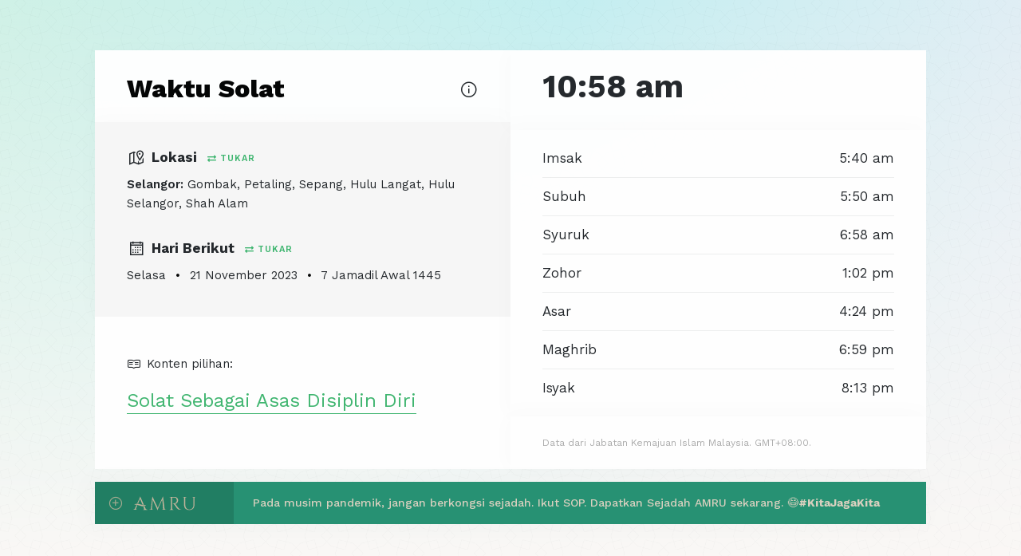

--- FILE ---
content_type: text/html; charset=UTF-8
request_url: https://waktusolat.com/selangor/SGR01/2023/11/21
body_size: 5782
content:
<!doctype html>
<html lang="en">

<head>
	<title>Waktu Solat Malaysia (2026) oleh AMRU
</title>

	<meta property="og:title" content="Waktu Solat Malaysia (2026) oleh AMRU
" />
	<meta property="og:description" content="WaktuSolat.com adalah projek sosial oleh AMRU International Sdn. Bhd." />
	<meta property="og:type" content="website" />
	<meta property="og:url" content="https://waktusolat.com/" />
	<meta property="og:image" content="https://waktusolat.com/assets/images/waktu-solat-social-media-resized-2.jpg" />

	<!-- Required meta tags -->
	<meta charset="utf-8">
	<meta name="description" content="WaktuSolat.com adalah projek sosial oleh AMRU International Sdn. Bhd.">
	<meta name="keywords" content="waktu solat, waktu sembahyang, solat">
	<meta name="author" content="Encik Sepi">
	<meta name="viewport" content="width=device-width, initial-scale=1, shrink-to-fit=no">
	<meta name="apple-mobile-web-app-title" content="Waktu Solat">

	<link rel="apple-touch-icon" sizes="57x57" href="https://waktusolat.com/assets/images/favicons/apple-icon-57x57.png">
	<link rel="apple-touch-icon" sizes="60x60" href="https://waktusolat.com/assets/images/favicons/apple-icon-60x60.png">
	<link rel="apple-touch-icon" sizes="72x72" href="https://waktusolat.com/assets/images/favicons/apple-icon-72x72.png">
	<link rel="apple-touch-icon" sizes="76x76" href="https://waktusolat.com/assets/images/favicons/apple-icon-76x76.png">
	<link rel="apple-touch-icon" sizes="114x114" href="https://waktusolat.com/assets/images/favicons/apple-icon-114x114.png">
	<link rel="apple-touch-icon" sizes="120x120" href="https://waktusolat.com/assets/images/favicons/apple-icon-120x120.png">
	<link rel="apple-touch-icon" sizes="144x144" href="https://waktusolat.com/assets/images/favicons/apple-icon-144x144.png">
	<link rel="apple-touch-icon" sizes="152x152" href="https://waktusolat.com/assets/images/favicons/apple-icon-152x152.png">
	<link rel="apple-touch-icon" sizes="180x180" href="https://waktusolat.com/assets/images/favicons/apple-icon-180x180.png">
	<link rel="icon" type="image/svg+xml" href="https://waktusolat.com/assets/images/favicons/waktusolat-icon.svg">
	<link rel="manifest" href="https://waktusolat.com/assets/images/favicons/manifest.json">
	<meta name="msapplication-TileColor" content="#ffffff">
	<meta name="msapplication-TileImage" content="https://waktusolat.com/assets/images/favicons/ms-icon-144x144.png">
	<meta name="theme-color" content="#ffffff">

	<!-- Bootstrap CSS -->
	<link rel="stylesheet" href="https://cdnjs.cloudflare.com/ajax/libs/twitter-bootstrap/4.6.0/css/bootstrap.min.css"
		crossorigin="anonymous">
	<link rel="stylesheet"
		href="https://fonts.googleapis.com/css2?family=Work+Sans:ital,wght@0,100;0,200;0,300;0,400;0,500;0,600;0,700;0,800;0,900;1,100;1,200;1,300;1,400;1,500;1,600;1,700;1,800;1,900&display=swap">

	<!-- Styling -->
	<link rel="preload" as="style" href="https://waktusolat.com/build/assets/app-3c07ee52.css" /><link rel="preload" as="style" href="https://waktusolat.com/build/assets/style-69c61f6b.css" /><link rel="stylesheet" href="https://waktusolat.com/build/assets/app-3c07ee52.css" /><link rel="stylesheet" href="https://waktusolat.com/build/assets/style-69c61f6b.css" />
	<!-- Font Awesome -->
	<script src="https://kit.fontawesome.com/a5f2dc46e1.js" crossorigin="anonymous"></script>
	<link rel="stylesheet"
		href="https://maxst.icons8.com/vue-static/landings/line-awesome/line-awesome/1.3.0/css/line-awesome.min.css">

	<!-- Global site tag (gtag.js) - Google Analytics -->
	<script async src="https://www.googletagmanager.com/gtag/js?id=G-PZDBHRTVKB"></script>
	<script>
		window.dataLayer = window.dataLayer || [];

		function gtag() {
			dataLayer.push(arguments);
		}
		gtag('js', new Date());

		gtag('config', 'G-PZDBHRTVKB');
	</script>

	<!-- Facebook Pixel Code -->
	<script>
		! function(f, b, e, v, n, t, s) {
			if (f.fbq) return;
			n = f.fbq = function() {
				n.callMethod ?
					n.callMethod.apply(n, arguments) : n.queue.push(arguments)
			};
			if (!f._fbq) f._fbq = n;
			n.push = n;
			n.loaded = !0;
			n.version = '2.0';
			n.queue = [];
			t = b.createElement(e);
			t.async = !0;
			t.src = v;
			s = b.getElementsByTagName(e)[0];
			s.parentNode.insertBefore(t, s)
		}(window, document, 'script',
			'https://connect.facebook.net/en_US/fbevents.js');
		fbq('init', '808193229903535');
		fbq('track', 'PageView');
	</script>
	<noscript><img height="1" width="1" style="display:none"
			src="https://www.facebook.com/tr?id=808193229903535&ev=PageView&noscript=1" /></noscript>
	<!-- End Facebook Pixel Code -->
</head>

<body>
	
	<section id="tint"></section>
	<section class="centered">
		<div class="container-fluid content-wrap">
			<div class="row no-gutters justify-content-center">
					
	<div class="col-lg-5 white-bg">
		<section id="konten" class="logo">
	<!-- <img src="././assets/images/logo.svg" class="svg"> -->
	<a href="https://waktusolat.com">Waktu Solat</a>
	<div class="who" data-toggle="tooltip" data-placement="bottom" title="Waktusolat.com adalah projek sosial oleh AMRU International Sdn. Bhd.">
		<i class="las la-info-circle"></i>
	</div>
	<!--/tooltip-->
</section>
<!--/section-->     
		
		<section id="konten" class="board">
	<div class="details">
		<div class="main">
			<i class="las la-map-marked-alt"></i> Lokasi
			<a href="#" class="tukar-lokasi" data-toggle="modal" data-target="#tukarLokasi">
				<i class="fas fa-exchange-alt"></i> Tukar
			</a>
		</div>
		<div class="sub-main">
			<b>Selangor:</b> Gombak, Petaling, Sepang, Hulu Langat, Hulu Selangor, Shah Alam
		</div>
	</div>
	<div class="details">
		
					<div class="main">
				<i class="las la-calendar-alt"></i>
											Hari Berikut
									<a href="#" class="tukar-masa" data-toggle="modal" data-target="#tukarMasa">
					<i class="fas fa-exchange-alt"></i> Tukar
				</a>
			</div>
			<div class="sub-main">
				    
											Selasa
						<i class="fas fa-circle"></i>
					
					
					21 November 2023

											<i class="fas fa-circle"></i>
										
					7 Jamadil Awal 1445

												</div>
			</div>
</section>
<!--board-->
				<section id="konten" class="wadah d-none d-lg-block">
			<div class="head"><i class="lab la-readme"></i> Konten pilihan:</div>
<div class="text">
	<a href="https://wadah.amru.com/siri/tentang-solat/solat-sebagai-asas-disiplin-diri/?utm_source=waktusolat.com&utm_medium=web&utm_campaign=waktusolat">Solat Sebagai Asas Disiplin Diri</a>
</div>
<!--/text-->
		</section>
		<!--/wadah-->
			</div>
	<!--/col-->
	<div class="col-lg-5 white-bg">
					<section id="konten" class="waktu">
	<div class="sekarang">
		10:58 am
	</div>
	<!--/jam-sekarang-->

		<!--/waktu-seterusnya-->
</section>
<!--/waktu-->

<section id="konten" class="paparan">
	<ul>
					<li class="">
				<span class="waktu">Imsak</span>
				<span class="masa">5:40 am</span>
			</li>
					<li class="">
				<span class="waktu">Subuh</span>
				<span class="masa">5:50 am</span>
			</li>
					<li class="">
				<span class="waktu">Syuruk</span>
				<span class="masa">6:58 am</span>
			</li>
					<li class="">
				<span class="waktu">Zohor</span>
				<span class="masa">1:02 pm</span>
			</li>
					<li class="">
				<span class="waktu">Asar</span>
				<span class="masa">4:24 pm</span>
			</li>
					<li class="">
				<span class="waktu">Maghrib</span>
				<span class="masa">6:59 pm</span>
			</li>
					<li class="">
				<span class="waktu">Isyak</span>
				<span class="masa">8:13 pm</span>
			</li>
			</ul>
</section>
<!--/paparan-->
				
		<section id="konten" class="disclaimer">
	<div>
		Data dari Jabatan Kemajuan Islam Malaysia. GMT+08:00.
	</div>
	<!--/jam-sekarang-->
</section>
<!--/disclaimer-->
		<section id="konten" class="wadah d-lg-none">
			<div class="head"><i class="lab la-readme"></i> Konten pilihan:</div>
<div class="text">
	<a href="https://wadah.amru.com/siri/tentang-solat/solat-sebagai-asas-disiplin-diri/?utm_source=waktusolat.com&utm_medium=web&utm_campaign=waktusolat">Solat Sebagai Asas Disiplin Diri</a>
</div>
<!--/text-->
		</section>
	</div>
				<!--/col-->
				<div class="col-lg-10 mx-auto">
					<section id="konten" class="amru cursor-pointer" data-toggle="collapse" data-target=".penaja"
						aria-expanded="false" aria-controls="collapseExample">
						<div class="row no-gutters">
							<div class="col-lg-2">
								<div class="logo">
									<img src="https://waktusolat.com/assets/images/amru-logo.svg" class="svg">
									<i class="las la-plus-circle"></i>
								</div>
								<!--/logo-->
							</div>
							<!--/col-->
							<div class="col-lg-10">
								<div class="feed">
									<!-- <div class="tab">Inisiatif</div> -->
									<p>
										Pada musim pandemik, jangan berkongsi sejadah. Ikut SOP. Dapatkan Sejadah
										AMRU sekarang. 😷<span class="hashtag">#KitaJagaKita</span>
									</p>
								</div>
								<!--/feed-->
							</div>
							<!--/col-->
						</div>
						<!--/row-->
					</section>
					<section id="konten" class="penaja collapse cursor-pointer"
						onclick="location.href='https://amru.com/product/basic-sajada-ii/';">
						<div class="container-full-width px-0">
							<div class="row no-gutters">
								<div class="col-md-6 order-md-2">
									<div class="gambar"
										style="background-color:#e0b789;background-image:url('https://waktusolat.com/assets/images/penaja/basic-banner.jpg ');">
									</div>
								</div>
								<!--/col-->
								<!-- Headline & tagline -->
								<div class="col-md-6 order-md-1">
									<div class="feed" style="background-color:#e0b789;">
										<div class="row h-100">
											<div class="col-lg-12 my-auto">
												<div class="mx-auto text-center">
													<h1>Sejadah Kapas Asli</h1>
													<h2>Mampu menyerap tekanan ketika solat dengan sangat baik.
														Khususnya pada bahagian sendi seperti tumit kaki, lutut
														serta pada dahi.</h2>
													<!-- CTA Button -->
													<button type="button" class="btn btn-penaja-o">
														Keterangan Lanjut
													</button>
												</div>
												<!--/mx-auto-->
											</div>
											<!--/col-->
										</div>
										<!--/row-->
									</div>
									<!--/feed-->
								</div>
								<!--/col-->
							</div>
							<!--/row-->
						</div>
						<!--/container-->
					</section>
				</div>
				<!--/col-->
			</div>
			<!--/row-->
		</div>
		<!--/container-->
	</section>
	<!--/centered-->


	<div class="modal fade" tabindex="-1" role="dialog" id="tukarLokasi" aria-hidden="true">
		<div class="modal-dialog modal-lg" role="document">
			<div class="modal-content">
				<div class="modal-header">
					<h5 class="modal-title">Tukar Lokasi</h5>
					<button type="button" class="close" data-dismiss="modal" aria-label="Close">
						<span aria-hidden="true">&times;</span>
					</button>
				</div>
				<div class="modal-body">
					<div class="form-group">
						<input type="text" name="lokasi" id="lokasi-input" class="lokasi-input bg-dark text-light form-control"
							placeholder="Taip untuk mula carian..." />
					</div>
					<div class="location-list">
																																						<div class="state-group">
										<h5>JOHOR</h5>

										<div class="zone-list mb-4">
																																			<a href="https://waktusolat.com/johor/JHR01/2023/11/21" class="zone-button text-secondary row no-gutters block p-2" role="group"
													data-zone="https://waktusolat.com/johor/JHR01/2023/11/21">
													<span class="col-3 col-sm-2">JHR01</span>
													<span class="col-9 col-sm-10">Pulau Aur dan Pulau Pemanggil</span>
												</a>
																																			<a href="https://waktusolat.com/johor/JHR02/2023/11/21" class="zone-button text-secondary row no-gutters block p-2" role="group"
													data-zone="https://waktusolat.com/johor/JHR02/2023/11/21">
													<span class="col-3 col-sm-2">JHR02</span>
													<span class="col-9 col-sm-10">Johor Bahru, Kota Tinggi, Mersing</span>
												</a>
																																			<a href="https://waktusolat.com/johor/JHR03/2023/11/21" class="zone-button text-secondary row no-gutters block p-2" role="group"
													data-zone="https://waktusolat.com/johor/JHR03/2023/11/21">
													<span class="col-3 col-sm-2">JHR03</span>
													<span class="col-9 col-sm-10">Kluang, Pontian</span>
												</a>
																																			<a href="https://waktusolat.com/johor/JHR04/2023/11/21" class="zone-button text-secondary row no-gutters block p-2" role="group"
													data-zone="https://waktusolat.com/johor/JHR04/2023/11/21">
													<span class="col-3 col-sm-2">JHR04</span>
													<span class="col-9 col-sm-10">Batu Pahat, Muar, Segamat, Gemas Johor</span>
												</a>
																					</div>
									</div>
																	<div class="state-group">
										<h5>KEDAH</h5>

										<div class="zone-list mb-4">
																																			<a href="https://waktusolat.com/kedah/KDH01/2023/11/21" class="zone-button text-secondary row no-gutters block p-2" role="group"
													data-zone="https://waktusolat.com/kedah/KDH01/2023/11/21">
													<span class="col-3 col-sm-2">KDH01</span>
													<span class="col-9 col-sm-10">Kota Setar, Kubang Pasu, Pokok Sena (Daerah Kecil)</span>
												</a>
																																			<a href="https://waktusolat.com/kedah/KDH02/2023/11/21" class="zone-button text-secondary row no-gutters block p-2" role="group"
													data-zone="https://waktusolat.com/kedah/KDH02/2023/11/21">
													<span class="col-3 col-sm-2">KDH02</span>
													<span class="col-9 col-sm-10">Kuala Muda, Yan, Pendang</span>
												</a>
																																			<a href="https://waktusolat.com/kedah/KDH03/2023/11/21" class="zone-button text-secondary row no-gutters block p-2" role="group"
													data-zone="https://waktusolat.com/kedah/KDH03/2023/11/21">
													<span class="col-3 col-sm-2">KDH03</span>
													<span class="col-9 col-sm-10">Padang Terap, Sik</span>
												</a>
																																			<a href="https://waktusolat.com/kedah/KDH04/2023/11/21" class="zone-button text-secondary row no-gutters block p-2" role="group"
													data-zone="https://waktusolat.com/kedah/KDH04/2023/11/21">
													<span class="col-3 col-sm-2">KDH04</span>
													<span class="col-9 col-sm-10">Baling</span>
												</a>
																																			<a href="https://waktusolat.com/kedah/KDH05/2023/11/21" class="zone-button text-secondary row no-gutters block p-2" role="group"
													data-zone="https://waktusolat.com/kedah/KDH05/2023/11/21">
													<span class="col-3 col-sm-2">KDH05</span>
													<span class="col-9 col-sm-10">Bandar Baharu, Kulim</span>
												</a>
																																			<a href="https://waktusolat.com/kedah/KDH06/2023/11/21" class="zone-button text-secondary row no-gutters block p-2" role="group"
													data-zone="https://waktusolat.com/kedah/KDH06/2023/11/21">
													<span class="col-3 col-sm-2">KDH06</span>
													<span class="col-9 col-sm-10">Langkawi</span>
												</a>
																																			<a href="https://waktusolat.com/kedah/KDH07/2023/11/21" class="zone-button text-secondary row no-gutters block p-2" role="group"
													data-zone="https://waktusolat.com/kedah/KDH07/2023/11/21">
													<span class="col-3 col-sm-2">KDH07</span>
													<span class="col-9 col-sm-10">Puncak Gunung Jerai</span>
												</a>
																					</div>
									</div>
																	<div class="state-group">
										<h5>KELANTAN</h5>

										<div class="zone-list mb-4">
																																			<a href="https://waktusolat.com/kelantan/KTN01/2023/11/21" class="zone-button text-secondary row no-gutters block p-2" role="group"
													data-zone="https://waktusolat.com/kelantan/KTN01/2023/11/21">
													<span class="col-3 col-sm-2">KTN01</span>
													<span class="col-9 col-sm-10">Bachok, Kota Bharu, Machang, Pasir Mas, Pasir Puteh, Tanah Merah, Tumpat, Kuala Krai, Mukim Chiku</span>
												</a>
																																			<a href="https://waktusolat.com/kelantan/KTN02/2023/11/21" class="zone-button text-secondary row no-gutters block p-2" role="group"
													data-zone="https://waktusolat.com/kelantan/KTN02/2023/11/21">
													<span class="col-3 col-sm-2">KTN02</span>
													<span class="col-9 col-sm-10">Gua Musang (Daerah Galas Dan Bertam), Jeli, Jajahan Kecil Lojing</span>
												</a>
																					</div>
									</div>
																	<div class="state-group">
										<h5>MELAKA</h5>

										<div class="zone-list mb-4">
																																			<a href="https://waktusolat.com/melaka/MLK01/2023/11/21" class="zone-button text-secondary row no-gutters block p-2" role="group"
													data-zone="https://waktusolat.com/melaka/MLK01/2023/11/21">
													<span class="col-3 col-sm-2">MLK01</span>
													<span class="col-9 col-sm-10">Seluruh negeri Melaka</span>
												</a>
																					</div>
									</div>
																	<div class="state-group">
										<h5>NEGERI SEMBILAN</h5>

										<div class="zone-list mb-4">
																																			<a href="https://waktusolat.com/negeri sembilan/NGS01/2023/11/21" class="zone-button text-secondary row no-gutters block p-2" role="group"
													data-zone="https://waktusolat.com/negeri sembilan/NGS01/2023/11/21">
													<span class="col-3 col-sm-2">NGS01</span>
													<span class="col-9 col-sm-10">Tampin, Jempol</span>
												</a>
																																			<a href="https://waktusolat.com/negeri sembilan/NGS02/2023/11/21" class="zone-button text-secondary row no-gutters block p-2" role="group"
													data-zone="https://waktusolat.com/negeri sembilan/NGS02/2023/11/21">
													<span class="col-3 col-sm-2">NGS02</span>
													<span class="col-9 col-sm-10">Jelebu, Kuala Pilah, Port Dickson, Rembau, Seremban</span>
												</a>
																					</div>
									</div>
																	<div class="state-group">
										<h5>PAHANG</h5>

										<div class="zone-list mb-4">
																																			<a href="https://waktusolat.com/pahang/PHG01/2023/11/21" class="zone-button text-secondary row no-gutters block p-2" role="group"
													data-zone="https://waktusolat.com/pahang/PHG01/2023/11/21">
													<span class="col-3 col-sm-2">PHG01</span>
													<span class="col-9 col-sm-10">Pulau Tioman</span>
												</a>
																																			<a href="https://waktusolat.com/pahang/PHG02/2023/11/21" class="zone-button text-secondary row no-gutters block p-2" role="group"
													data-zone="https://waktusolat.com/pahang/PHG02/2023/11/21">
													<span class="col-3 col-sm-2">PHG02</span>
													<span class="col-9 col-sm-10">Kuantan, Pekan, Rompin, Muadzam Shah</span>
												</a>
																																			<a href="https://waktusolat.com/pahang/PHG03/2023/11/21" class="zone-button text-secondary row no-gutters block p-2" role="group"
													data-zone="https://waktusolat.com/pahang/PHG03/2023/11/21">
													<span class="col-3 col-sm-2">PHG03</span>
													<span class="col-9 col-sm-10">Jerantut, Temerloh, Maran, Bera, Chenor, Jengka</span>
												</a>
																																			<a href="https://waktusolat.com/pahang/PHG04/2023/11/21" class="zone-button text-secondary row no-gutters block p-2" role="group"
													data-zone="https://waktusolat.com/pahang/PHG04/2023/11/21">
													<span class="col-3 col-sm-2">PHG04</span>
													<span class="col-9 col-sm-10">Bentong, Lipis, Raub</span>
												</a>
																																			<a href="https://waktusolat.com/pahang/PHG05/2023/11/21" class="zone-button text-secondary row no-gutters block p-2" role="group"
													data-zone="https://waktusolat.com/pahang/PHG05/2023/11/21">
													<span class="col-3 col-sm-2">PHG05</span>
													<span class="col-9 col-sm-10">Genting Sempah, Janda Baik, Bukit Tinggi</span>
												</a>
																																			<a href="https://waktusolat.com/pahang/PHG06/2023/11/21" class="zone-button text-secondary row no-gutters block p-2" role="group"
													data-zone="https://waktusolat.com/pahang/PHG06/2023/11/21">
													<span class="col-3 col-sm-2">PHG06</span>
													<span class="col-9 col-sm-10">Cameron Highlands, Genting Higlands, Bukit Fraser</span>
												</a>
																					</div>
									</div>
																	<div class="state-group">
										<h5>PERAK</h5>

										<div class="zone-list mb-4">
																																			<a href="https://waktusolat.com/perak/PRK01/2023/11/21" class="zone-button text-secondary row no-gutters block p-2" role="group"
													data-zone="https://waktusolat.com/perak/PRK01/2023/11/21">
													<span class="col-3 col-sm-2">PRK01</span>
													<span class="col-9 col-sm-10">Tapah, Slim River, Tanjung Malim</span>
												</a>
																																			<a href="https://waktusolat.com/perak/PRK02/2023/11/21" class="zone-button text-secondary row no-gutters block p-2" role="group"
													data-zone="https://waktusolat.com/perak/PRK02/2023/11/21">
													<span class="col-3 col-sm-2">PRK02</span>
													<span class="col-9 col-sm-10">Kuala Kangsar, Sg. Siput , Ipoh, Batu Gajah, Kampar</span>
												</a>
																																			<a href="https://waktusolat.com/perak/PRK03/2023/11/21" class="zone-button text-secondary row no-gutters block p-2" role="group"
													data-zone="https://waktusolat.com/perak/PRK03/2023/11/21">
													<span class="col-3 col-sm-2">PRK03</span>
													<span class="col-9 col-sm-10">Lenggong, Pengkalan Hulu, Grik</span>
												</a>
																																			<a href="https://waktusolat.com/perak/PRK04/2023/11/21" class="zone-button text-secondary row no-gutters block p-2" role="group"
													data-zone="https://waktusolat.com/perak/PRK04/2023/11/21">
													<span class="col-3 col-sm-2">PRK04</span>
													<span class="col-9 col-sm-10">Temengor, Belum</span>
												</a>
																																			<a href="https://waktusolat.com/perak/PRK05/2023/11/21" class="zone-button text-secondary row no-gutters block p-2" role="group"
													data-zone="https://waktusolat.com/perak/PRK05/2023/11/21">
													<span class="col-3 col-sm-2">PRK05</span>
													<span class="col-9 col-sm-10">Kg Gajah, Teluk Intan, Bagan Datuk, Seri Iskandar, Beruas, Parit, Lumut, Sitiawan, Pulau Pangkor</span>
												</a>
																																			<a href="https://waktusolat.com/perak/PRK06/2023/11/21" class="zone-button text-secondary row no-gutters block p-2" role="group"
													data-zone="https://waktusolat.com/perak/PRK06/2023/11/21">
													<span class="col-3 col-sm-2">PRK06</span>
													<span class="col-9 col-sm-10">Selama, Taiping, Bagan Serai, Parit Buntar</span>
												</a>
																																			<a href="https://waktusolat.com/perak/PRK07/2023/11/21" class="zone-button text-secondary row no-gutters block p-2" role="group"
													data-zone="https://waktusolat.com/perak/PRK07/2023/11/21">
													<span class="col-3 col-sm-2">PRK07</span>
													<span class="col-9 col-sm-10">Bukit Larut</span>
												</a>
																					</div>
									</div>
																	<div class="state-group">
										<h5>PERLIS</h5>

										<div class="zone-list mb-4">
																																			<a href="https://waktusolat.com/perlis/PLS01/2023/11/21" class="zone-button text-secondary row no-gutters block p-2" role="group"
													data-zone="https://waktusolat.com/perlis/PLS01/2023/11/21">
													<span class="col-3 col-sm-2">PLS01</span>
													<span class="col-9 col-sm-10">Kangar, Padang Besar, Arau</span>
												</a>
																					</div>
									</div>
																	<div class="state-group">
										<h5>PULAU PINANG</h5>

										<div class="zone-list mb-4">
																																			<a href="https://waktusolat.com/pulau pinang/PNG01/2023/11/21" class="zone-button text-secondary row no-gutters block p-2" role="group"
													data-zone="https://waktusolat.com/pulau pinang/PNG01/2023/11/21">
													<span class="col-3 col-sm-2">PNG01</span>
													<span class="col-9 col-sm-10">Seluruh Negeri Pulau Pinang</span>
												</a>
																					</div>
									</div>
																	<div class="state-group">
										<h5>SABAH</h5>

										<div class="zone-list mb-4">
																																			<a href="https://waktusolat.com/sabah/SBH01/2023/11/21" class="zone-button text-secondary row no-gutters block p-2" role="group"
													data-zone="https://waktusolat.com/sabah/SBH01/2023/11/21">
													<span class="col-3 col-sm-2">SBH01</span>
													<span class="col-9 col-sm-10">Bahagian Sandakan (Timur), Bukit Garam, Semawang, Temanggong, Tambisan, Bandar Sandakan, Sukau</span>
												</a>
																																			<a href="https://waktusolat.com/sabah/SBH02/2023/11/21" class="zone-button text-secondary row no-gutters block p-2" role="group"
													data-zone="https://waktusolat.com/sabah/SBH02/2023/11/21">
													<span class="col-3 col-sm-2">SBH02</span>
													<span class="col-9 col-sm-10">Beluran, Telupid, Pinangah, Terusan, Kuamut, Bahagian Sandakan (Barat)</span>
												</a>
																																			<a href="https://waktusolat.com/sabah/SBH03/2023/11/21" class="zone-button text-secondary row no-gutters block p-2" role="group"
													data-zone="https://waktusolat.com/sabah/SBH03/2023/11/21">
													<span class="col-3 col-sm-2">SBH03</span>
													<span class="col-9 col-sm-10">Lahad Datu, Silabukan, Kunak, Sahabat, Semporna, Tungku, Bahagian Tawau  (Timur)</span>
												</a>
																																			<a href="https://waktusolat.com/sabah/SBH04/2023/11/21" class="zone-button text-secondary row no-gutters block p-2" role="group"
													data-zone="https://waktusolat.com/sabah/SBH04/2023/11/21">
													<span class="col-3 col-sm-2">SBH04</span>
													<span class="col-9 col-sm-10">Bandar Tawau, Balong, Merotai, Kalabakan, Bahagian Tawau (Barat)</span>
												</a>
																																			<a href="https://waktusolat.com/sabah/SBH05/2023/11/21" class="zone-button text-secondary row no-gutters block p-2" role="group"
													data-zone="https://waktusolat.com/sabah/SBH05/2023/11/21">
													<span class="col-3 col-sm-2">SBH05</span>
													<span class="col-9 col-sm-10">Kudat, Kota Marudu, Pitas, Pulau Banggi, Bahagian Kudat</span>
												</a>
																																			<a href="https://waktusolat.com/sabah/SBH06/2023/11/21" class="zone-button text-secondary row no-gutters block p-2" role="group"
													data-zone="https://waktusolat.com/sabah/SBH06/2023/11/21">
													<span class="col-3 col-sm-2">SBH06</span>
													<span class="col-9 col-sm-10">Gunung Kinabalu</span>
												</a>
																																			<a href="https://waktusolat.com/sabah/SBH07/2023/11/21" class="zone-button text-secondary row no-gutters block p-2" role="group"
													data-zone="https://waktusolat.com/sabah/SBH07/2023/11/21">
													<span class="col-3 col-sm-2">SBH07</span>
													<span class="col-9 col-sm-10">Kota Kinabalu, Ranau, Kota Belud, Tuaran, Penampang, Papar, Putatan, Bahagian Pantai Barat</span>
												</a>
																																			<a href="https://waktusolat.com/sabah/SBH08/2023/11/21" class="zone-button text-secondary row no-gutters block p-2" role="group"
													data-zone="https://waktusolat.com/sabah/SBH08/2023/11/21">
													<span class="col-3 col-sm-2">SBH08</span>
													<span class="col-9 col-sm-10">Pensiangan, Keningau, Tambunan, Nabawan, Bahagian Pendalaman (Atas)</span>
												</a>
																																			<a href="https://waktusolat.com/sabah/SBH09/2023/11/21" class="zone-button text-secondary row no-gutters block p-2" role="group"
													data-zone="https://waktusolat.com/sabah/SBH09/2023/11/21">
													<span class="col-3 col-sm-2">SBH09</span>
													<span class="col-9 col-sm-10">Beaufort, Kuala Penyu, Sipitang, Tenom, Long Pa Sia, Membakut, Weston, Bahagian Pendalaman (Bawah)</span>
												</a>
																					</div>
									</div>
																	<div class="state-group">
										<h5>SARAWAK</h5>

										<div class="zone-list mb-4">
																																			<a href="https://waktusolat.com/sarawak/SWK01/2023/11/21" class="zone-button text-secondary row no-gutters block p-2" role="group"
													data-zone="https://waktusolat.com/sarawak/SWK01/2023/11/21">
													<span class="col-3 col-sm-2">SWK01</span>
													<span class="col-9 col-sm-10">Limbang, Lawas, Sundar, Trusan</span>
												</a>
																																			<a href="https://waktusolat.com/sarawak/SWK02/2023/11/21" class="zone-button text-secondary row no-gutters block p-2" role="group"
													data-zone="https://waktusolat.com/sarawak/SWK02/2023/11/21">
													<span class="col-3 col-sm-2">SWK02</span>
													<span class="col-9 col-sm-10">Miri, Niah, Bekenu, Sibuti, Marudi</span>
												</a>
																																			<a href="https://waktusolat.com/sarawak/SWK03/2023/11/21" class="zone-button text-secondary row no-gutters block p-2" role="group"
													data-zone="https://waktusolat.com/sarawak/SWK03/2023/11/21">
													<span class="col-3 col-sm-2">SWK03</span>
													<span class="col-9 col-sm-10">Pandan, Belaga, Suai, Tatau, Sebauh, Bintulu</span>
												</a>
																																			<a href="https://waktusolat.com/sarawak/SWK04/2023/11/21" class="zone-button text-secondary row no-gutters block p-2" role="group"
													data-zone="https://waktusolat.com/sarawak/SWK04/2023/11/21">
													<span class="col-3 col-sm-2">SWK04</span>
													<span class="col-9 col-sm-10">Sibu, Mukah, Dalat, Song, Igan, Oya, Balingian, Kanowit, Kapit</span>
												</a>
																																			<a href="https://waktusolat.com/sarawak/SWK05/2023/11/21" class="zone-button text-secondary row no-gutters block p-2" role="group"
													data-zone="https://waktusolat.com/sarawak/SWK05/2023/11/21">
													<span class="col-3 col-sm-2">SWK05</span>
													<span class="col-9 col-sm-10">Sarikei, Matu, Julau, Rajang, Daro, Bintangor, Belawai</span>
												</a>
																																			<a href="https://waktusolat.com/sarawak/SWK06/2023/11/21" class="zone-button text-secondary row no-gutters block p-2" role="group"
													data-zone="https://waktusolat.com/sarawak/SWK06/2023/11/21">
													<span class="col-3 col-sm-2">SWK06</span>
													<span class="col-9 col-sm-10">Lubok Antu, Sri Aman, Roban, Debak, Kabong, Lingga, Engkelili, Betong, Spaoh, Pusa, Saratok</span>
												</a>
																																			<a href="https://waktusolat.com/sarawak/SWK07/2023/11/21" class="zone-button text-secondary row no-gutters block p-2" role="group"
													data-zone="https://waktusolat.com/sarawak/SWK07/2023/11/21">
													<span class="col-3 col-sm-2">SWK07</span>
													<span class="col-9 col-sm-10">Serian, Simunjan, Samarahan, Sebuyau, Meludam</span>
												</a>
																																			<a href="https://waktusolat.com/sarawak/SWK08/2023/11/21" class="zone-button text-secondary row no-gutters block p-2" role="group"
													data-zone="https://waktusolat.com/sarawak/SWK08/2023/11/21">
													<span class="col-3 col-sm-2">SWK08</span>
													<span class="col-9 col-sm-10">Kuching, Bau, Lundu, Sematan</span>
												</a>
																																			<a href="https://waktusolat.com/sarawak/SWK09/2023/11/21" class="zone-button text-secondary row no-gutters block p-2" role="group"
													data-zone="https://waktusolat.com/sarawak/SWK09/2023/11/21">
													<span class="col-3 col-sm-2">SWK09</span>
													<span class="col-9 col-sm-10">Zon Khas (Kampung Patarikan)</span>
												</a>
																					</div>
									</div>
																	<div class="state-group">
										<h5>SELANGOR</h5>

										<div class="zone-list mb-4">
																																			<a href="https://waktusolat.com/selangor/SGR01/2023/11/21" class="zone-button text-secondary row no-gutters block p-2" role="group"
													data-zone="https://waktusolat.com/selangor/SGR01/2023/11/21">
													<span class="col-3 col-sm-2">SGR01</span>
													<span class="col-9 col-sm-10">Gombak, Petaling, Sepang, Hulu Langat, Hulu Selangor, Shah Alam</span>
												</a>
																																			<a href="https://waktusolat.com/selangor/SGR02/2023/11/21" class="zone-button text-secondary row no-gutters block p-2" role="group"
													data-zone="https://waktusolat.com/selangor/SGR02/2023/11/21">
													<span class="col-3 col-sm-2">SGR02</span>
													<span class="col-9 col-sm-10">Kuala Selangor, Sabak Bernam</span>
												</a>
																																			<a href="https://waktusolat.com/selangor/SGR03/2023/11/21" class="zone-button text-secondary row no-gutters block p-2" role="group"
													data-zone="https://waktusolat.com/selangor/SGR03/2023/11/21">
													<span class="col-3 col-sm-2">SGR03</span>
													<span class="col-9 col-sm-10">Klang, Kuala Langat</span>
												</a>
																					</div>
									</div>
																	<div class="state-group">
										<h5>TERENGGANU</h5>

										<div class="zone-list mb-4">
																																			<a href="https://waktusolat.com/terengganu/TRG01/2023/11/21" class="zone-button text-secondary row no-gutters block p-2" role="group"
													data-zone="https://waktusolat.com/terengganu/TRG01/2023/11/21">
													<span class="col-3 col-sm-2">TRG01</span>
													<span class="col-9 col-sm-10">Kuala Terengganu, Marang, Kuala Nerus</span>
												</a>
																																			<a href="https://waktusolat.com/terengganu/TRG02/2023/11/21" class="zone-button text-secondary row no-gutters block p-2" role="group"
													data-zone="https://waktusolat.com/terengganu/TRG02/2023/11/21">
													<span class="col-3 col-sm-2">TRG02</span>
													<span class="col-9 col-sm-10">Besut, Setiu</span>
												</a>
																																			<a href="https://waktusolat.com/terengganu/TRG03/2023/11/21" class="zone-button text-secondary row no-gutters block p-2" role="group"
													data-zone="https://waktusolat.com/terengganu/TRG03/2023/11/21">
													<span class="col-3 col-sm-2">TRG03</span>
													<span class="col-9 col-sm-10">Hulu Terengganu</span>
												</a>
																																			<a href="https://waktusolat.com/terengganu/TRG04/2023/11/21" class="zone-button text-secondary row no-gutters block p-2" role="group"
													data-zone="https://waktusolat.com/terengganu/TRG04/2023/11/21">
													<span class="col-3 col-sm-2">TRG04</span>
													<span class="col-9 col-sm-10">Dungun, Kemaman</span>
												</a>
																					</div>
									</div>
																	<div class="state-group">
										<h5>WILAYAH PERSEKUTUAN</h5>

										<div class="zone-list mb-4">
																																			<a href="https://waktusolat.com/wilayah persekutuan/WLY01/2023/11/21" class="zone-button text-secondary row no-gutters block p-2" role="group"
													data-zone="https://waktusolat.com/wilayah persekutuan/WLY01/2023/11/21">
													<span class="col-3 col-sm-2">WLY01</span>
													<span class="col-9 col-sm-10">Kuala Lumpur, Putrajaya</span>
												</a>
																																			<a href="https://waktusolat.com/wilayah persekutuan/WLY02/2023/11/21" class="zone-button text-secondary row no-gutters block p-2" role="group"
													data-zone="https://waktusolat.com/wilayah persekutuan/WLY02/2023/11/21">
													<span class="col-3 col-sm-2">WLY02</span>
													<span class="col-9 col-sm-10">Labuan</span>
												</a>
																					</div>
									</div>
																										</div>
				</div>
			</div>
		</div>
	</div>

	<div class="modal fade" tabindex="-1" role="dialog" id="tukarMasa" aria-hidden="true">
		<div class="modal-dialog modal-lg" role="document">
			<div class="modal-content">
				<div class="modal-header">
					<h5 class="modal-title">Tukar Masa</h5>
					<button type="button" class="close" data-dismiss="modal" aria-label="Close">
						<span aria-hidden="true">&times;</span>
					</button>
				</div>
				<div class="modal-body">
					<div class="zone-list mb-4">
						<a href="https://waktusolat.com/selangor/SGR01/2023/11/21" class="text-secondary row no-gutters block p-2"
							role="group">
							<span class="col-12 col-sm-2">Hari ini</span>
						</a>
						<a href="https://waktusolat.com/selangor/SGR01/2023/11" class="text-secondary row no-gutters block p-2"
							role="group">
							<span class="col-12 col-sm-2">Bulan ini</span>
						</a>
						<a href="https://waktusolat.com/selangor/SGR01/2023/11/tujuh-hari" class="text-secondary row no-gutters block p-2"
							role="group">
							<span class="col-12 col-sm-2">7 Hari</span>
						</a>
						<a href="https://waktusolat.com/selangor/SGR01/2023/11/empat-belas-hari"
							class="text-secondary row no-gutters block p-2" role="group">
							<span class="col-12 col-sm-2">14 hari</span>
						</a>
						<a href="https://waktusolat.com/selangor/SGR01/2023/11/tiga-puluh-hari"
							class="text-secondary row no-gutters block p-2" role="group">
							<span class="col-12 col-sm-2">30 hari</span>
						</a>
					</div>
				</div>
			</div>
		</div>
	</div>

	<!-- jQuery first, then Popper.js, then Bootstrap JS -->
	<script src="https://cdnjs.cloudflare.com/ajax/libs/jquery/3.6.0/jquery.slim.min.js"
		integrity="sha512-6ORWJX/LrnSjBzwefdNUyLCMTIsGoNP6NftMy2UAm1JBm6PRZCO1d7OHBStWpVFZLO+RerTvqX/Z9mBFfCJZ4A=="
		crossorigin="anonymous"></script>
	<script src="https://cdn.jsdelivr.net/npm/popper.js@1.16.0/dist/umd/popper.min.js"
		integrity="sha384-Q6E9RHvbIyZFJoft+2mJbHaEWldlvI9IOYy5n3zV9zzTtmI3UksdQRVvoxMfooAo" crossorigin="anonymous">
	</script>
	<script src="https://stackpath.bootstrapcdn.com/bootstrap/4.4.1/js/bootstrap.min.js"
		integrity="sha384-wfSDF2E50Y2D1uUdj0O3uMBJnjuUD4Ih7YwaYd1iqfktj0Uod8GCExl3Og8ifwB6" crossorigin="anonymous">
	</script>
	<script src="https://cdnjs.cloudflare.com/ajax/libs/moment.js/2.29.1/moment.min.js"
		integrity="sha512-qTXRIMyZIFb8iQcfjXWCO8+M5Tbc38Qi5WzdPOYZHIlZpzBHG3L3by84BBBOiRGiEb7KKtAOAs5qYdUiZiQNNQ=="
		crossorigin="anonymous"></script>

	<link rel="modulepreload" href="https://waktusolat.com/build/assets/app-814c4dc3.js" /><script type="module" src="https://waktusolat.com/build/assets/app-814c4dc3.js"></script>
</body>

</html>


--- FILE ---
content_type: text/css
request_url: https://waktusolat.com/build/assets/style-69c61f6b.css
body_size: 1644
content:
body{background-color:#f5f0ec;font-family:Work Sans,sans-serif;background-image:url(/build/assets/bg-7-582b1594.png);background-position:center center;background-repeat:repeat;background-size:6%;height:100%;min-height:100vh}.cursor-pointer{cursor:pointer}.container-fluid{max-width:1280px}.centered{display:flex;flex-direction:column;justify-content:center;align-items:center;min-height:100vh;padding-top:24px;padding-bottom:24px}.white-bg{background-color:#fff;opacity:.98}@media (max-width: 768px){body{padding:2em 0}.white-bg{max-width:640px}}@media (max-width: 425px){body{padding:0}.container-fluid{padding:10px}.centered{padding-top:0;padding-bottom:0}}#tints{min-height:100%;min-width:100%;background:rgba(255,255,255,.08);background:linear-gradient(to bottom,rgba(0,0,0,.6),rgba(255,255,255,.1));position:absolute;top:0;z-index:0;min-height:100vh;height:100%}#tint{opacity:.5;min-width:100%;position:fixed;top:0;z-index:-1;min-height:100vh;height:100%;background:linear-gradient(0deg,#fff 3%,hsla(0,0%,100%,0)),linear-gradient(-257deg,#aaf2e1,#93edf5 50%,#dbebff)}#konten{background-color:#fff;margin-left:auto;margin-right:auto;box-shadow:-5px 0 29px 6px #00000005;position:relative;z-index:2}#konten.logo{padding:32px 40px 24px}#konten.logo img{width:220px}#konten.logo a{font-weight:800;font-size:32px;line-height:1em;color:#000;text-decoration:none}#konten.logo .who{cursor:pointer;display:inline-block;position:absolute;right:40px;top:37px}#konten.logo .who i{font-size:24px}#konten.logo .who i:hover{color:#aaa}#konten.board{background-color:#f7f7f7;padding:32px 40px 8px}#konten.board .details{margin-bottom:32px}#konten.board .details .main{font-size:17px;font-weight:700;margin-bottom:8px}#konten.board .details .main .las{font-size:24px;vertical-align:middle;margin-right:2px;position:relative;top:-1px;left:0px}#konten.board .details .main a{color:#3cb46d;margin-left:8px;font-size:11px;letter-spacing:1px;font-weight:600;text-transform:uppercase;text-decoration:none;vertical-align:middle}#konten.board .details .main a:hover{color:#ccc}#konten.board .details .main a i{position:relative;top:1px}#konten.board .details .sub-main{font-size:15px;line-height:1.6em}#konten.board .details .sub-main b{font-weight:600}#konten.board .details .sub-main .fa-circle{font-size:4px;color:#000;margin-left:8px;margin-right:8px;vertical-align:middle;position:relative}#konten.waktu{padding:20px 40px 28px}#konten.waktu .sekarang{font-size:40px;line-height:1.3em;font-weight:700}#konten.waktu .seterusnya{color:#666;line-height:1.6em}#konten.paparan{padding:12px 40px}#konten.paparan ul{list-style:none;padding:0;margin:0}#konten.paparan ul li{padding:11px 0;border-bottom:1px solid #eee;font-size:17px}#konten.paparan ul li:last-child{border-bottom:0}#konten.paparan ul li.current{font-weight:600}#konten.paparan ul li .masa{float:right}#konten.disclaimer{padding:24px 40px;font-size:12px;color:#aaa}#konten.wadah{padding:48px 40px;box-shadow:none;background-color:#fff}#konten.wadah .head{font-size:15px;margin-bottom:16px}#konten.wadah .head b{font-weight:600}#konten.wadah .head i{font-size:18px;margin-right:2px;top:-1px;position:relative;vertical-align:middle}#konten.wadah ul{margin:0;padding:0 24px}#konten.wadah ul li{font-size:14px;line-height:1.8em;padding-bottom:6px;font-weight:400}#konten.wadah ul li a{color:#3cb46d;border-bottom:1px solid #3cb46d;padding-bottom:2px;text-decoration:none}#konten.wadah ul li a:hover{color:#aaa}#konten.wadah .text{font-size:40px;line-height:1.6em}#konten.wadah .text a{color:#3cb46d;border-bottom:1px solid #3cb46d;padding-bottom:2px;text-decoration:none}#konten.wadah .text a:hover{color:#aaa}#konten.amru{margin-top:16px;background:#279173}#konten.amru i{color:#c2b49a;font-size:20px;position:absolute;top:17px;left:16px;opacity:.8}#konten.amru[aria-expanded=true] i{transform:rotate(45deg)}#konten.amru .logo{background-color:#217e63;display:grid;place-items:center;height:100%}#konten.amru .logo img{height:50px}#konten.amru .gambar{display:none}#konten.amru .feed{padding:16px 24px}#konten.amru .feed p{color:#d9d0bf;font-weight:500;font-size:14px;margin-bottom:0;padding-bottom:0}#konten.amru .feed .hashtag{font-weight:700}#konten.amru .feed .tab{background-color:#c2b49a;color:#217e63;text-transform:uppercase;font-size:8px;font-weight:500;letter-spacing:1.5px;padding:4px 8px}#konten.penaja{padding:0;box-shadow:none;background:#efefef}#konten.penaja .gambar{min-height:279px;min-width:100%;width:100%;height:100%;background-position:bottom;background-repeat:no-repeat;background-size:100%;background-size:cover}#konten.penaja .feed{background-color:#e0b789;height:100%;padding:40px 72px}#konten.penaja .feed h1{font-size:24px;font-weight:600;color:#fff;margin-bottom:16px}#konten.penaja .feed h2{font-size:14px;line-height:1.5em;font-weight:400;color:#fef7f8;margin-left:5px;margin-bottom:16px}#konten.penaja .feed .btn-penaja-o{padding:8px 0;font-size:10px;font-weight:700;letter-spacing:1px;background-color:transparent;color:#fef7f8;border-bottom:2px solid #fef7f8;border-radius:0;text-transform:uppercase}#konten.penaja:hover .feed .btn-penaja-o{opacity:.8}#konten.paparan-list{overflow-x:scroll}#konten.paparan-list .table{margin-bottom:0;min-width:900px;font-size:14px}#konten.paparan-list .table-striped tbody tr:nth-of-type(odd){background-color:#f7f7f7}#konten.paparan-list .table thead th :first-child{padding-left:40px}#konten.paparan-list .table thead th :last-child{padding-right:40px}#konten.paparan-list .table thead th{border-top:0;font-weight:600;padding-top:16px;padding-bottom:16px}#konten.paparan-list .table tbody tr th{padding-left:40px;font-weight:400}#konten.paparan-list .table tbody tr td:last-child{padding-right:40px}#konten.paparan-list .table tr.current,#konten.paparan-list .table tr.current th{font-weight:600}@media (max-width: 768px){#konten{max-width:640px}}@media (max-width: 425px){#konten.logo{padding:18px 32px 16px}#konten.logo h1{font-weight:800;font-size:28px}#konten.logo .who{right:32px;top:18px}#konten.logo a{font-size:28px}}@media (max-width: 425px){#konten.board{padding:18px 32px 8px}#konten.board .details{margin-bottom:24px}#konten.board .details:last-child{margin-bottom:16px}#konten.board .details .sub-main .fa-circle{margin-left:3px;margin-right:3px}}@media (max-width: 425px){#konten.waktu{padding:24px 32px 32px}#konten.waktu .sekarang{font-size:32px}#konten.waktu .seterusnya{font-size:14px}}@media (max-width: 425px){#konten.paparan{padding:12px 32px}}@media (max-width: 320px){#konten.paparan ul li{font-size:16px}}@media (max-width: 425px){#konten.disclaimer{padding:16px 32px}}@media (max-width: 768px){#konten.wadah{box-shadow:-5px 0 29px 6px #00000005}#konten.wadah .text{font-size:32px}}@media (max-width: 425px){#konten.wadah{padding:40px 32px;box-shadow:-5px 0 29px 6px #00000005}}@media screen and (min-width: 1024px){#konten.wadah .text{font-size:24px}}@media (max-width: 425px){#konten.amru{margin-top:0}#konten.amru .gambar{display:block;min-height:80px;min-width:100%;width:100%;height:100%;background-position:bottom;background-repeat:no-repeat;background-size:100%;background-size:cover}}@media (max-width: 768px){#konten.penaja .feed{padding:40px}#konten.penaja .feed h1{font-size:20px}}@media (max-width: 425px){#konten.penaja .gambar{min-height:200px}}@media (max-width: 768px){#konten.paparan-list th:first-child,#konten.paparan-list td:first-child{position:sticky;left:0px;background-color:#fff;box-shadow:-5px 0 29px 6px #00000008}}@media (max-width: 425px){#konten.paparan-list .table thead th:first-child{padding-left:32px}#konten.paparan-list .table thead th:last-child{padding-right:32px}#konten.paparan-list .table tbody tr td:last-child{padding-right:32px}}


--- FILE ---
content_type: text/javascript
request_url: https://waktusolat.com/build/assets/app-814c4dc3.js
body_size: 37315
content:
var yt=typeof globalThis<"u"?globalThis:typeof window<"u"?window:typeof global<"u"?global:typeof self<"u"?self:{},Er={},d0={get exports(){return Er},set exports(o){Er=o}};/**
 * @license
 * Lodash <https://lodash.com/>
 * Copyright OpenJS Foundation and other contributors <https://openjsf.org/>
 * Released under MIT license <https://lodash.com/license>
 * Based on Underscore.js 1.8.3 <http://underscorejs.org/LICENSE>
 * Copyright Jeremy Ashkenas, DocumentCloud and Investigative Reporters & Editors
 */(function(o,s){(function(){var i,l="4.17.21",g=200,m="Unsupported core-js use. Try https://npms.io/search?q=ponyfill.",_="Expected a function",S="Invalid `variable` option passed into `_.template`",B="__lodash_hash_undefined__",R=500,T="__lodash_placeholder__",I=1,nn=2,J=4,L=1,W=2,tn=1,sn=2,kn=4,_n=8,le=16,Kn=32,Fe=64,Qn=128,Ve=256,Cr=512,wf=30,xf="...",yf=800,Af=16,lu=1,Ef=2,Rf=3,Ae=1/0,ce=9007199254740991,Sf=17976931348623157e292,Ot=0/0,$n=4294967295,Of=$n-1,Tf=$n>>>1,bf=[["ary",Qn],["bind",tn],["bindKey",sn],["curry",_n],["curryRight",le],["flip",Cr],["partial",Kn],["partialRight",Fe],["rearg",Ve]],Ne="[object Arguments]",Tt="[object Array]",Cf="[object AsyncFunction]",je="[object Boolean]",nt="[object Date]",Lf="[object DOMException]",bt="[object Error]",Ct="[object Function]",cu="[object GeneratorFunction]",Mn="[object Map]",et="[object Number]",If="[object Null]",Vn="[object Object]",hu="[object Promise]",Pf="[object Proxy]",tt="[object RegExp]",Wn="[object Set]",rt="[object String]",Lt="[object Symbol]",Ff="[object Undefined]",it="[object WeakMap]",Nf="[object WeakSet]",ut="[object ArrayBuffer]",Be="[object DataView]",Lr="[object Float32Array]",Ir="[object Float64Array]",Pr="[object Int8Array]",Fr="[object Int16Array]",Nr="[object Int32Array]",Br="[object Uint8Array]",Dr="[object Uint8ClampedArray]",Ur="[object Uint16Array]",Mr="[object Uint32Array]",Bf=/\b__p \+= '';/g,Df=/\b(__p \+=) '' \+/g,Uf=/(__e\(.*?\)|\b__t\)) \+\n'';/g,pu=/&(?:amp|lt|gt|quot|#39);/g,du=/[&<>"']/g,Mf=RegExp(pu.source),Wf=RegExp(du.source),Hf=/<%-([\s\S]+?)%>/g,qf=/<%([\s\S]+?)%>/g,gu=/<%=([\s\S]+?)%>/g,zf=/\.|\[(?:[^[\]]*|(["'])(?:(?!\1)[^\\]|\\.)*?\1)\]/,Gf=/^\w*$/,Kf=/[^.[\]]+|\[(?:(-?\d+(?:\.\d+)?)|(["'])((?:(?!\2)[^\\]|\\.)*?)\2)\]|(?=(?:\.|\[\])(?:\.|\[\]|$))/g,Wr=/[\\^$.*+?()[\]{}|]/g,$f=RegExp(Wr.source),Hr=/^\s+/,Jf=/\s/,Zf=/\{(?:\n\/\* \[wrapped with .+\] \*\/)?\n?/,Xf=/\{\n\/\* \[wrapped with (.+)\] \*/,Yf=/,? & /,kf=/[^\x00-\x2f\x3a-\x40\x5b-\x60\x7b-\x7f]+/g,Qf=/[()=,{}\[\]\/\s]/,Vf=/\\(\\)?/g,jf=/\$\{([^\\}]*(?:\\.[^\\}]*)*)\}/g,_u=/\w*$/,na=/^[-+]0x[0-9a-f]+$/i,ea=/^0b[01]+$/i,ta=/^\[object .+?Constructor\]$/,ra=/^0o[0-7]+$/i,ia=/^(?:0|[1-9]\d*)$/,ua=/[\xc0-\xd6\xd8-\xf6\xf8-\xff\u0100-\u017f]/g,It=/($^)/,oa=/['\n\r\u2028\u2029\\]/g,Pt="\\ud800-\\udfff",sa="\\u0300-\\u036f",fa="\\ufe20-\\ufe2f",aa="\\u20d0-\\u20ff",vu=sa+fa+aa,mu="\\u2700-\\u27bf",wu="a-z\\xdf-\\xf6\\xf8-\\xff",la="\\xac\\xb1\\xd7\\xf7",ca="\\x00-\\x2f\\x3a-\\x40\\x5b-\\x60\\x7b-\\xbf",ha="\\u2000-\\u206f",pa=" \\t\\x0b\\f\\xa0\\ufeff\\n\\r\\u2028\\u2029\\u1680\\u180e\\u2000\\u2001\\u2002\\u2003\\u2004\\u2005\\u2006\\u2007\\u2008\\u2009\\u200a\\u202f\\u205f\\u3000",xu="A-Z\\xc0-\\xd6\\xd8-\\xde",yu="\\ufe0e\\ufe0f",Au=la+ca+ha+pa,qr="['’]",da="["+Pt+"]",Eu="["+Au+"]",Ft="["+vu+"]",Ru="\\d+",ga="["+mu+"]",Su="["+wu+"]",Ou="[^"+Pt+Au+Ru+mu+wu+xu+"]",zr="\\ud83c[\\udffb-\\udfff]",_a="(?:"+Ft+"|"+zr+")",Tu="[^"+Pt+"]",Gr="(?:\\ud83c[\\udde6-\\uddff]){2}",Kr="[\\ud800-\\udbff][\\udc00-\\udfff]",De="["+xu+"]",bu="\\u200d",Cu="(?:"+Su+"|"+Ou+")",va="(?:"+De+"|"+Ou+")",Lu="(?:"+qr+"(?:d|ll|m|re|s|t|ve))?",Iu="(?:"+qr+"(?:D|LL|M|RE|S|T|VE))?",Pu=_a+"?",Fu="["+yu+"]?",ma="(?:"+bu+"(?:"+[Tu,Gr,Kr].join("|")+")"+Fu+Pu+")*",wa="\\d*(?:1st|2nd|3rd|(?![123])\\dth)(?=\\b|[A-Z_])",xa="\\d*(?:1ST|2ND|3RD|(?![123])\\dTH)(?=\\b|[a-z_])",Nu=Fu+Pu+ma,ya="(?:"+[ga,Gr,Kr].join("|")+")"+Nu,Aa="(?:"+[Tu+Ft+"?",Ft,Gr,Kr,da].join("|")+")",Ea=RegExp(qr,"g"),Ra=RegExp(Ft,"g"),$r=RegExp(zr+"(?="+zr+")|"+Aa+Nu,"g"),Sa=RegExp([De+"?"+Su+"+"+Lu+"(?="+[Eu,De,"$"].join("|")+")",va+"+"+Iu+"(?="+[Eu,De+Cu,"$"].join("|")+")",De+"?"+Cu+"+"+Lu,De+"+"+Iu,xa,wa,Ru,ya].join("|"),"g"),Oa=RegExp("["+bu+Pt+vu+yu+"]"),Ta=/[a-z][A-Z]|[A-Z]{2}[a-z]|[0-9][a-zA-Z]|[a-zA-Z][0-9]|[^a-zA-Z0-9 ]/,ba=["Array","Buffer","DataView","Date","Error","Float32Array","Float64Array","Function","Int8Array","Int16Array","Int32Array","Map","Math","Object","Promise","RegExp","Set","String","Symbol","TypeError","Uint8Array","Uint8ClampedArray","Uint16Array","Uint32Array","WeakMap","_","clearTimeout","isFinite","parseInt","setTimeout"],Ca=-1,V={};V[Lr]=V[Ir]=V[Pr]=V[Fr]=V[Nr]=V[Br]=V[Dr]=V[Ur]=V[Mr]=!0,V[Ne]=V[Tt]=V[ut]=V[je]=V[Be]=V[nt]=V[bt]=V[Ct]=V[Mn]=V[et]=V[Vn]=V[tt]=V[Wn]=V[rt]=V[it]=!1;var Q={};Q[Ne]=Q[Tt]=Q[ut]=Q[Be]=Q[je]=Q[nt]=Q[Lr]=Q[Ir]=Q[Pr]=Q[Fr]=Q[Nr]=Q[Mn]=Q[et]=Q[Vn]=Q[tt]=Q[Wn]=Q[rt]=Q[Lt]=Q[Br]=Q[Dr]=Q[Ur]=Q[Mr]=!0,Q[bt]=Q[Ct]=Q[it]=!1;var La={À:"A",Á:"A",Â:"A",Ã:"A",Ä:"A",Å:"A",à:"a",á:"a",â:"a",ã:"a",ä:"a",å:"a",Ç:"C",ç:"c",Ð:"D",ð:"d",È:"E",É:"E",Ê:"E",Ë:"E",è:"e",é:"e",ê:"e",ë:"e",Ì:"I",Í:"I",Î:"I",Ï:"I",ì:"i",í:"i",î:"i",ï:"i",Ñ:"N",ñ:"n",Ò:"O",Ó:"O",Ô:"O",Õ:"O",Ö:"O",Ø:"O",ò:"o",ó:"o",ô:"o",õ:"o",ö:"o",ø:"o",Ù:"U",Ú:"U",Û:"U",Ü:"U",ù:"u",ú:"u",û:"u",ü:"u",Ý:"Y",ý:"y",ÿ:"y",Æ:"Ae",æ:"ae",Þ:"Th",þ:"th",ß:"ss",Ā:"A",Ă:"A",Ą:"A",ā:"a",ă:"a",ą:"a",Ć:"C",Ĉ:"C",Ċ:"C",Č:"C",ć:"c",ĉ:"c",ċ:"c",č:"c",Ď:"D",Đ:"D",ď:"d",đ:"d",Ē:"E",Ĕ:"E",Ė:"E",Ę:"E",Ě:"E",ē:"e",ĕ:"e",ė:"e",ę:"e",ě:"e",Ĝ:"G",Ğ:"G",Ġ:"G",Ģ:"G",ĝ:"g",ğ:"g",ġ:"g",ģ:"g",Ĥ:"H",Ħ:"H",ĥ:"h",ħ:"h",Ĩ:"I",Ī:"I",Ĭ:"I",Į:"I",İ:"I",ĩ:"i",ī:"i",ĭ:"i",į:"i",ı:"i",Ĵ:"J",ĵ:"j",Ķ:"K",ķ:"k",ĸ:"k",Ĺ:"L",Ļ:"L",Ľ:"L",Ŀ:"L",Ł:"L",ĺ:"l",ļ:"l",ľ:"l",ŀ:"l",ł:"l",Ń:"N",Ņ:"N",Ň:"N",Ŋ:"N",ń:"n",ņ:"n",ň:"n",ŋ:"n",Ō:"O",Ŏ:"O",Ő:"O",ō:"o",ŏ:"o",ő:"o",Ŕ:"R",Ŗ:"R",Ř:"R",ŕ:"r",ŗ:"r",ř:"r",Ś:"S",Ŝ:"S",Ş:"S",Š:"S",ś:"s",ŝ:"s",ş:"s",š:"s",Ţ:"T",Ť:"T",Ŧ:"T",ţ:"t",ť:"t",ŧ:"t",Ũ:"U",Ū:"U",Ŭ:"U",Ů:"U",Ű:"U",Ų:"U",ũ:"u",ū:"u",ŭ:"u",ů:"u",ű:"u",ų:"u",Ŵ:"W",ŵ:"w",Ŷ:"Y",ŷ:"y",Ÿ:"Y",Ź:"Z",Ż:"Z",Ž:"Z",ź:"z",ż:"z",ž:"z",Ĳ:"IJ",ĳ:"ij",Œ:"Oe",œ:"oe",ŉ:"'n",ſ:"s"},Ia={"&":"&amp;","<":"&lt;",">":"&gt;",'"':"&quot;","'":"&#39;"},Pa={"&amp;":"&","&lt;":"<","&gt;":">","&quot;":'"',"&#39;":"'"},Fa={"\\":"\\","'":"'","\n":"n","\r":"r","\u2028":"u2028","\u2029":"u2029"},Na=parseFloat,Ba=parseInt,Bu=typeof yt=="object"&&yt&&yt.Object===Object&&yt,Da=typeof self=="object"&&self&&self.Object===Object&&self,hn=Bu||Da||Function("return this")(),Jr=s&&!s.nodeType&&s,Ee=Jr&&!0&&o&&!o.nodeType&&o,Du=Ee&&Ee.exports===Jr,Zr=Du&&Bu.process,Ln=function(){try{var p=Ee&&Ee.require&&Ee.require("util").types;return p||Zr&&Zr.binding&&Zr.binding("util")}catch{}}(),Uu=Ln&&Ln.isArrayBuffer,Mu=Ln&&Ln.isDate,Wu=Ln&&Ln.isMap,Hu=Ln&&Ln.isRegExp,qu=Ln&&Ln.isSet,zu=Ln&&Ln.isTypedArray;function Rn(p,w,v){switch(v.length){case 0:return p.call(w);case 1:return p.call(w,v[0]);case 2:return p.call(w,v[0],v[1]);case 3:return p.call(w,v[0],v[1],v[2])}return p.apply(w,v)}function Ua(p,w,v,b){for(var D=-1,Z=p==null?0:p.length;++D<Z;){var fn=p[D];w(b,fn,v(fn),p)}return b}function In(p,w){for(var v=-1,b=p==null?0:p.length;++v<b&&w(p[v],v,p)!==!1;);return p}function Ma(p,w){for(var v=p==null?0:p.length;v--&&w(p[v],v,p)!==!1;);return p}function Gu(p,w){for(var v=-1,b=p==null?0:p.length;++v<b;)if(!w(p[v],v,p))return!1;return!0}function he(p,w){for(var v=-1,b=p==null?0:p.length,D=0,Z=[];++v<b;){var fn=p[v];w(fn,v,p)&&(Z[D++]=fn)}return Z}function Nt(p,w){var v=p==null?0:p.length;return!!v&&Ue(p,w,0)>-1}function Xr(p,w,v){for(var b=-1,D=p==null?0:p.length;++b<D;)if(v(w,p[b]))return!0;return!1}function j(p,w){for(var v=-1,b=p==null?0:p.length,D=Array(b);++v<b;)D[v]=w(p[v],v,p);return D}function pe(p,w){for(var v=-1,b=w.length,D=p.length;++v<b;)p[D+v]=w[v];return p}function Yr(p,w,v,b){var D=-1,Z=p==null?0:p.length;for(b&&Z&&(v=p[++D]);++D<Z;)v=w(v,p[D],D,p);return v}function Wa(p,w,v,b){var D=p==null?0:p.length;for(b&&D&&(v=p[--D]);D--;)v=w(v,p[D],D,p);return v}function kr(p,w){for(var v=-1,b=p==null?0:p.length;++v<b;)if(w(p[v],v,p))return!0;return!1}var Ha=Qr("length");function qa(p){return p.split("")}function za(p){return p.match(kf)||[]}function Ku(p,w,v){var b;return v(p,function(D,Z,fn){if(w(D,Z,fn))return b=Z,!1}),b}function Bt(p,w,v,b){for(var D=p.length,Z=v+(b?1:-1);b?Z--:++Z<D;)if(w(p[Z],Z,p))return Z;return-1}function Ue(p,w,v){return w===w?nl(p,w,v):Bt(p,$u,v)}function Ga(p,w,v,b){for(var D=v-1,Z=p.length;++D<Z;)if(b(p[D],w))return D;return-1}function $u(p){return p!==p}function Ju(p,w){var v=p==null?0:p.length;return v?jr(p,w)/v:Ot}function Qr(p){return function(w){return w==null?i:w[p]}}function Vr(p){return function(w){return p==null?i:p[w]}}function Zu(p,w,v,b,D){return D(p,function(Z,fn,k){v=b?(b=!1,Z):w(v,Z,fn,k)}),v}function Ka(p,w){var v=p.length;for(p.sort(w);v--;)p[v]=p[v].value;return p}function jr(p,w){for(var v,b=-1,D=p.length;++b<D;){var Z=w(p[b]);Z!==i&&(v=v===i?Z:v+Z)}return v}function ni(p,w){for(var v=-1,b=Array(p);++v<p;)b[v]=w(v);return b}function $a(p,w){return j(w,function(v){return[v,p[v]]})}function Xu(p){return p&&p.slice(0,Vu(p)+1).replace(Hr,"")}function Sn(p){return function(w){return p(w)}}function ei(p,w){return j(w,function(v){return p[v]})}function ot(p,w){return p.has(w)}function Yu(p,w){for(var v=-1,b=p.length;++v<b&&Ue(w,p[v],0)>-1;);return v}function ku(p,w){for(var v=p.length;v--&&Ue(w,p[v],0)>-1;);return v}function Ja(p,w){for(var v=p.length,b=0;v--;)p[v]===w&&++b;return b}var Za=Vr(La),Xa=Vr(Ia);function Ya(p){return"\\"+Fa[p]}function ka(p,w){return p==null?i:p[w]}function Me(p){return Oa.test(p)}function Qa(p){return Ta.test(p)}function Va(p){for(var w,v=[];!(w=p.next()).done;)v.push(w.value);return v}function ti(p){var w=-1,v=Array(p.size);return p.forEach(function(b,D){v[++w]=[D,b]}),v}function Qu(p,w){return function(v){return p(w(v))}}function de(p,w){for(var v=-1,b=p.length,D=0,Z=[];++v<b;){var fn=p[v];(fn===w||fn===T)&&(p[v]=T,Z[D++]=v)}return Z}function Dt(p){var w=-1,v=Array(p.size);return p.forEach(function(b){v[++w]=b}),v}function ja(p){var w=-1,v=Array(p.size);return p.forEach(function(b){v[++w]=[b,b]}),v}function nl(p,w,v){for(var b=v-1,D=p.length;++b<D;)if(p[b]===w)return b;return-1}function el(p,w,v){for(var b=v+1;b--;)if(p[b]===w)return b;return b}function We(p){return Me(p)?rl(p):Ha(p)}function Hn(p){return Me(p)?il(p):qa(p)}function Vu(p){for(var w=p.length;w--&&Jf.test(p.charAt(w)););return w}var tl=Vr(Pa);function rl(p){for(var w=$r.lastIndex=0;$r.test(p);)++w;return w}function il(p){return p.match($r)||[]}function ul(p){return p.match(Sa)||[]}var ol=function p(w){w=w==null?hn:He.defaults(hn.Object(),w,He.pick(hn,ba));var v=w.Array,b=w.Date,D=w.Error,Z=w.Function,fn=w.Math,k=w.Object,ri=w.RegExp,sl=w.String,Pn=w.TypeError,Ut=v.prototype,fl=Z.prototype,qe=k.prototype,Mt=w["__core-js_shared__"],Wt=fl.toString,Y=qe.hasOwnProperty,al=0,ju=function(){var n=/[^.]+$/.exec(Mt&&Mt.keys&&Mt.keys.IE_PROTO||"");return n?"Symbol(src)_1."+n:""}(),Ht=qe.toString,ll=Wt.call(k),cl=hn._,hl=ri("^"+Wt.call(Y).replace(Wr,"\\$&").replace(/hasOwnProperty|(function).*?(?=\\\()| for .+?(?=\\\])/g,"$1.*?")+"$"),qt=Du?w.Buffer:i,ge=w.Symbol,zt=w.Uint8Array,no=qt?qt.allocUnsafe:i,Gt=Qu(k.getPrototypeOf,k),eo=k.create,to=qe.propertyIsEnumerable,Kt=Ut.splice,ro=ge?ge.isConcatSpreadable:i,st=ge?ge.iterator:i,Re=ge?ge.toStringTag:i,$t=function(){try{var n=Ce(k,"defineProperty");return n({},"",{}),n}catch{}}(),pl=w.clearTimeout!==hn.clearTimeout&&w.clearTimeout,dl=b&&b.now!==hn.Date.now&&b.now,gl=w.setTimeout!==hn.setTimeout&&w.setTimeout,Jt=fn.ceil,Zt=fn.floor,ii=k.getOwnPropertySymbols,_l=qt?qt.isBuffer:i,io=w.isFinite,vl=Ut.join,ml=Qu(k.keys,k),an=fn.max,dn=fn.min,wl=b.now,xl=w.parseInt,uo=fn.random,yl=Ut.reverse,ui=Ce(w,"DataView"),ft=Ce(w,"Map"),oi=Ce(w,"Promise"),ze=Ce(w,"Set"),at=Ce(w,"WeakMap"),lt=Ce(k,"create"),Xt=at&&new at,Ge={},Al=Le(ui),El=Le(ft),Rl=Le(oi),Sl=Le(ze),Ol=Le(at),Yt=ge?ge.prototype:i,ct=Yt?Yt.valueOf:i,oo=Yt?Yt.toString:i;function f(n){if(rn(n)&&!U(n)&&!(n instanceof G)){if(n instanceof Fn)return n;if(Y.call(n,"__wrapped__"))return fs(n)}return new Fn(n)}var Ke=function(){function n(){}return function(e){if(!en(e))return{};if(eo)return eo(e);n.prototype=e;var t=new n;return n.prototype=i,t}}();function kt(){}function Fn(n,e){this.__wrapped__=n,this.__actions__=[],this.__chain__=!!e,this.__index__=0,this.__values__=i}f.templateSettings={escape:Hf,evaluate:qf,interpolate:gu,variable:"",imports:{_:f}},f.prototype=kt.prototype,f.prototype.constructor=f,Fn.prototype=Ke(kt.prototype),Fn.prototype.constructor=Fn;function G(n){this.__wrapped__=n,this.__actions__=[],this.__dir__=1,this.__filtered__=!1,this.__iteratees__=[],this.__takeCount__=$n,this.__views__=[]}function Tl(){var n=new G(this.__wrapped__);return n.__actions__=xn(this.__actions__),n.__dir__=this.__dir__,n.__filtered__=this.__filtered__,n.__iteratees__=xn(this.__iteratees__),n.__takeCount__=this.__takeCount__,n.__views__=xn(this.__views__),n}function bl(){if(this.__filtered__){var n=new G(this);n.__dir__=-1,n.__filtered__=!0}else n=this.clone(),n.__dir__*=-1;return n}function Cl(){var n=this.__wrapped__.value(),e=this.__dir__,t=U(n),r=e<0,u=t?n.length:0,a=qc(0,u,this.__views__),c=a.start,h=a.end,d=h-c,y=r?h:c-1,A=this.__iteratees__,E=A.length,O=0,C=dn(d,this.__takeCount__);if(!t||!r&&u==d&&C==d)return Io(n,this.__actions__);var F=[];n:for(;d--&&O<C;){y+=e;for(var H=-1,N=n[y];++H<E;){var z=A[H],K=z.iteratee,bn=z.type,wn=K(N);if(bn==Ef)N=wn;else if(!wn){if(bn==lu)continue n;break n}}F[O++]=N}return F}G.prototype=Ke(kt.prototype),G.prototype.constructor=G;function Se(n){var e=-1,t=n==null?0:n.length;for(this.clear();++e<t;){var r=n[e];this.set(r[0],r[1])}}function Ll(){this.__data__=lt?lt(null):{},this.size=0}function Il(n){var e=this.has(n)&&delete this.__data__[n];return this.size-=e?1:0,e}function Pl(n){var e=this.__data__;if(lt){var t=e[n];return t===B?i:t}return Y.call(e,n)?e[n]:i}function Fl(n){var e=this.__data__;return lt?e[n]!==i:Y.call(e,n)}function Nl(n,e){var t=this.__data__;return this.size+=this.has(n)?0:1,t[n]=lt&&e===i?B:e,this}Se.prototype.clear=Ll,Se.prototype.delete=Il,Se.prototype.get=Pl,Se.prototype.has=Fl,Se.prototype.set=Nl;function jn(n){var e=-1,t=n==null?0:n.length;for(this.clear();++e<t;){var r=n[e];this.set(r[0],r[1])}}function Bl(){this.__data__=[],this.size=0}function Dl(n){var e=this.__data__,t=Qt(e,n);if(t<0)return!1;var r=e.length-1;return t==r?e.pop():Kt.call(e,t,1),--this.size,!0}function Ul(n){var e=this.__data__,t=Qt(e,n);return t<0?i:e[t][1]}function Ml(n){return Qt(this.__data__,n)>-1}function Wl(n,e){var t=this.__data__,r=Qt(t,n);return r<0?(++this.size,t.push([n,e])):t[r][1]=e,this}jn.prototype.clear=Bl,jn.prototype.delete=Dl,jn.prototype.get=Ul,jn.prototype.has=Ml,jn.prototype.set=Wl;function ne(n){var e=-1,t=n==null?0:n.length;for(this.clear();++e<t;){var r=n[e];this.set(r[0],r[1])}}function Hl(){this.size=0,this.__data__={hash:new Se,map:new(ft||jn),string:new Se}}function ql(n){var e=ar(this,n).delete(n);return this.size-=e?1:0,e}function zl(n){return ar(this,n).get(n)}function Gl(n){return ar(this,n).has(n)}function Kl(n,e){var t=ar(this,n),r=t.size;return t.set(n,e),this.size+=t.size==r?0:1,this}ne.prototype.clear=Hl,ne.prototype.delete=ql,ne.prototype.get=zl,ne.prototype.has=Gl,ne.prototype.set=Kl;function Oe(n){var e=-1,t=n==null?0:n.length;for(this.__data__=new ne;++e<t;)this.add(n[e])}function $l(n){return this.__data__.set(n,B),this}function Jl(n){return this.__data__.has(n)}Oe.prototype.add=Oe.prototype.push=$l,Oe.prototype.has=Jl;function qn(n){var e=this.__data__=new jn(n);this.size=e.size}function Zl(){this.__data__=new jn,this.size=0}function Xl(n){var e=this.__data__,t=e.delete(n);return this.size=e.size,t}function Yl(n){return this.__data__.get(n)}function kl(n){return this.__data__.has(n)}function Ql(n,e){var t=this.__data__;if(t instanceof jn){var r=t.__data__;if(!ft||r.length<g-1)return r.push([n,e]),this.size=++t.size,this;t=this.__data__=new ne(r)}return t.set(n,e),this.size=t.size,this}qn.prototype.clear=Zl,qn.prototype.delete=Xl,qn.prototype.get=Yl,qn.prototype.has=kl,qn.prototype.set=Ql;function so(n,e){var t=U(n),r=!t&&Ie(n),u=!t&&!r&&xe(n),a=!t&&!r&&!u&&Xe(n),c=t||r||u||a,h=c?ni(n.length,sl):[],d=h.length;for(var y in n)(e||Y.call(n,y))&&!(c&&(y=="length"||u&&(y=="offset"||y=="parent")||a&&(y=="buffer"||y=="byteLength"||y=="byteOffset")||ie(y,d)))&&h.push(y);return h}function fo(n){var e=n.length;return e?n[vi(0,e-1)]:i}function Vl(n,e){return lr(xn(n),Te(e,0,n.length))}function jl(n){return lr(xn(n))}function si(n,e,t){(t!==i&&!zn(n[e],t)||t===i&&!(e in n))&&ee(n,e,t)}function ht(n,e,t){var r=n[e];(!(Y.call(n,e)&&zn(r,t))||t===i&&!(e in n))&&ee(n,e,t)}function Qt(n,e){for(var t=n.length;t--;)if(zn(n[t][0],e))return t;return-1}function nc(n,e,t,r){return _e(n,function(u,a,c){e(r,u,t(u),c)}),r}function ao(n,e){return n&&Zn(e,cn(e),n)}function ec(n,e){return n&&Zn(e,An(e),n)}function ee(n,e,t){e=="__proto__"&&$t?$t(n,e,{configurable:!0,enumerable:!0,value:t,writable:!0}):n[e]=t}function fi(n,e){for(var t=-1,r=e.length,u=v(r),a=n==null;++t<r;)u[t]=a?i:zi(n,e[t]);return u}function Te(n,e,t){return n===n&&(t!==i&&(n=n<=t?n:t),e!==i&&(n=n>=e?n:e)),n}function Nn(n,e,t,r,u,a){var c,h=e&I,d=e&nn,y=e&J;if(t&&(c=u?t(n,r,u,a):t(n)),c!==i)return c;if(!en(n))return n;var A=U(n);if(A){if(c=Gc(n),!h)return xn(n,c)}else{var E=gn(n),O=E==Ct||E==cu;if(xe(n))return No(n,h);if(E==Vn||E==Ne||O&&!u){if(c=d||O?{}:jo(n),!h)return d?Pc(n,ec(c,n)):Ic(n,ao(c,n))}else{if(!Q[E])return u?n:{};c=Kc(n,E,h)}}a||(a=new qn);var C=a.get(n);if(C)return C;a.set(n,c),bs(n)?n.forEach(function(N){c.add(Nn(N,e,t,N,n,a))}):Os(n)&&n.forEach(function(N,z){c.set(z,Nn(N,e,t,z,n,a))});var F=y?d?bi:Ti:d?An:cn,H=A?i:F(n);return In(H||n,function(N,z){H&&(z=N,N=n[z]),ht(c,z,Nn(N,e,t,z,n,a))}),c}function tc(n){var e=cn(n);return function(t){return lo(t,n,e)}}function lo(n,e,t){var r=t.length;if(n==null)return!r;for(n=k(n);r--;){var u=t[r],a=e[u],c=n[u];if(c===i&&!(u in n)||!a(c))return!1}return!0}function co(n,e,t){if(typeof n!="function")throw new Pn(_);return wt(function(){n.apply(i,t)},e)}function pt(n,e,t,r){var u=-1,a=Nt,c=!0,h=n.length,d=[],y=e.length;if(!h)return d;t&&(e=j(e,Sn(t))),r?(a=Xr,c=!1):e.length>=g&&(a=ot,c=!1,e=new Oe(e));n:for(;++u<h;){var A=n[u],E=t==null?A:t(A);if(A=r||A!==0?A:0,c&&E===E){for(var O=y;O--;)if(e[O]===E)continue n;d.push(A)}else a(e,E,r)||d.push(A)}return d}var _e=Wo(Jn),ho=Wo(li,!0);function rc(n,e){var t=!0;return _e(n,function(r,u,a){return t=!!e(r,u,a),t}),t}function Vt(n,e,t){for(var r=-1,u=n.length;++r<u;){var a=n[r],c=e(a);if(c!=null&&(h===i?c===c&&!Tn(c):t(c,h)))var h=c,d=a}return d}function ic(n,e,t,r){var u=n.length;for(t=M(t),t<0&&(t=-t>u?0:u+t),r=r===i||r>u?u:M(r),r<0&&(r+=u),r=t>r?0:Ls(r);t<r;)n[t++]=e;return n}function po(n,e){var t=[];return _e(n,function(r,u,a){e(r,u,a)&&t.push(r)}),t}function pn(n,e,t,r,u){var a=-1,c=n.length;for(t||(t=Jc),u||(u=[]);++a<c;){var h=n[a];e>0&&t(h)?e>1?pn(h,e-1,t,r,u):pe(u,h):r||(u[u.length]=h)}return u}var ai=Ho(),go=Ho(!0);function Jn(n,e){return n&&ai(n,e,cn)}function li(n,e){return n&&go(n,e,cn)}function jt(n,e){return he(e,function(t){return ue(n[t])})}function be(n,e){e=me(e,n);for(var t=0,r=e.length;n!=null&&t<r;)n=n[Xn(e[t++])];return t&&t==r?n:i}function _o(n,e,t){var r=e(n);return U(n)?r:pe(r,t(n))}function vn(n){return n==null?n===i?Ff:If:Re&&Re in k(n)?Hc(n):jc(n)}function ci(n,e){return n>e}function uc(n,e){return n!=null&&Y.call(n,e)}function oc(n,e){return n!=null&&e in k(n)}function sc(n,e,t){return n>=dn(e,t)&&n<an(e,t)}function hi(n,e,t){for(var r=t?Xr:Nt,u=n[0].length,a=n.length,c=a,h=v(a),d=1/0,y=[];c--;){var A=n[c];c&&e&&(A=j(A,Sn(e))),d=dn(A.length,d),h[c]=!t&&(e||u>=120&&A.length>=120)?new Oe(c&&A):i}A=n[0];var E=-1,O=h[0];n:for(;++E<u&&y.length<d;){var C=A[E],F=e?e(C):C;if(C=t||C!==0?C:0,!(O?ot(O,F):r(y,F,t))){for(c=a;--c;){var H=h[c];if(!(H?ot(H,F):r(n[c],F,t)))continue n}O&&O.push(F),y.push(C)}}return y}function fc(n,e,t,r){return Jn(n,function(u,a,c){e(r,t(u),a,c)}),r}function dt(n,e,t){e=me(e,n),n=rs(n,e);var r=n==null?n:n[Xn(Dn(e))];return r==null?i:Rn(r,n,t)}function vo(n){return rn(n)&&vn(n)==Ne}function ac(n){return rn(n)&&vn(n)==ut}function lc(n){return rn(n)&&vn(n)==nt}function gt(n,e,t,r,u){return n===e?!0:n==null||e==null||!rn(n)&&!rn(e)?n!==n&&e!==e:cc(n,e,t,r,gt,u)}function cc(n,e,t,r,u,a){var c=U(n),h=U(e),d=c?Tt:gn(n),y=h?Tt:gn(e);d=d==Ne?Vn:d,y=y==Ne?Vn:y;var A=d==Vn,E=y==Vn,O=d==y;if(O&&xe(n)){if(!xe(e))return!1;c=!0,A=!1}if(O&&!A)return a||(a=new qn),c||Xe(n)?ko(n,e,t,r,u,a):Mc(n,e,d,t,r,u,a);if(!(t&L)){var C=A&&Y.call(n,"__wrapped__"),F=E&&Y.call(e,"__wrapped__");if(C||F){var H=C?n.value():n,N=F?e.value():e;return a||(a=new qn),u(H,N,t,r,a)}}return O?(a||(a=new qn),Wc(n,e,t,r,u,a)):!1}function hc(n){return rn(n)&&gn(n)==Mn}function pi(n,e,t,r){var u=t.length,a=u,c=!r;if(n==null)return!a;for(n=k(n);u--;){var h=t[u];if(c&&h[2]?h[1]!==n[h[0]]:!(h[0]in n))return!1}for(;++u<a;){h=t[u];var d=h[0],y=n[d],A=h[1];if(c&&h[2]){if(y===i&&!(d in n))return!1}else{var E=new qn;if(r)var O=r(y,A,d,n,e,E);if(!(O===i?gt(A,y,L|W,r,E):O))return!1}}return!0}function mo(n){if(!en(n)||Xc(n))return!1;var e=ue(n)?hl:ta;return e.test(Le(n))}function pc(n){return rn(n)&&vn(n)==tt}function dc(n){return rn(n)&&gn(n)==Wn}function gc(n){return rn(n)&&_r(n.length)&&!!V[vn(n)]}function wo(n){return typeof n=="function"?n:n==null?En:typeof n=="object"?U(n)?Ao(n[0],n[1]):yo(n):qs(n)}function di(n){if(!mt(n))return ml(n);var e=[];for(var t in k(n))Y.call(n,t)&&t!="constructor"&&e.push(t);return e}function _c(n){if(!en(n))return Vc(n);var e=mt(n),t=[];for(var r in n)r=="constructor"&&(e||!Y.call(n,r))||t.push(r);return t}function gi(n,e){return n<e}function xo(n,e){var t=-1,r=yn(n)?v(n.length):[];return _e(n,function(u,a,c){r[++t]=e(u,a,c)}),r}function yo(n){var e=Li(n);return e.length==1&&e[0][2]?es(e[0][0],e[0][1]):function(t){return t===n||pi(t,n,e)}}function Ao(n,e){return Pi(n)&&ns(e)?es(Xn(n),e):function(t){var r=zi(t,n);return r===i&&r===e?Gi(t,n):gt(e,r,L|W)}}function nr(n,e,t,r,u){n!==e&&ai(e,function(a,c){if(u||(u=new qn),en(a))vc(n,e,c,t,nr,r,u);else{var h=r?r(Ni(n,c),a,c+"",n,e,u):i;h===i&&(h=a),si(n,c,h)}},An)}function vc(n,e,t,r,u,a,c){var h=Ni(n,t),d=Ni(e,t),y=c.get(d);if(y){si(n,t,y);return}var A=a?a(h,d,t+"",n,e,c):i,E=A===i;if(E){var O=U(d),C=!O&&xe(d),F=!O&&!C&&Xe(d);A=d,O||C||F?U(h)?A=h:un(h)?A=xn(h):C?(E=!1,A=No(d,!0)):F?(E=!1,A=Bo(d,!0)):A=[]:xt(d)||Ie(d)?(A=h,Ie(h)?A=Is(h):(!en(h)||ue(h))&&(A=jo(d))):E=!1}E&&(c.set(d,A),u(A,d,r,a,c),c.delete(d)),si(n,t,A)}function Eo(n,e){var t=n.length;if(t)return e+=e<0?t:0,ie(e,t)?n[e]:i}function Ro(n,e,t){e.length?e=j(e,function(a){return U(a)?function(c){return be(c,a.length===1?a[0]:a)}:a}):e=[En];var r=-1;e=j(e,Sn(P()));var u=xo(n,function(a,c,h){var d=j(e,function(y){return y(a)});return{criteria:d,index:++r,value:a}});return Ka(u,function(a,c){return Lc(a,c,t)})}function mc(n,e){return So(n,e,function(t,r){return Gi(n,r)})}function So(n,e,t){for(var r=-1,u=e.length,a={};++r<u;){var c=e[r],h=be(n,c);t(h,c)&&_t(a,me(c,n),h)}return a}function wc(n){return function(e){return be(e,n)}}function _i(n,e,t,r){var u=r?Ga:Ue,a=-1,c=e.length,h=n;for(n===e&&(e=xn(e)),t&&(h=j(n,Sn(t)));++a<c;)for(var d=0,y=e[a],A=t?t(y):y;(d=u(h,A,d,r))>-1;)h!==n&&Kt.call(h,d,1),Kt.call(n,d,1);return n}function Oo(n,e){for(var t=n?e.length:0,r=t-1;t--;){var u=e[t];if(t==r||u!==a){var a=u;ie(u)?Kt.call(n,u,1):xi(n,u)}}return n}function vi(n,e){return n+Zt(uo()*(e-n+1))}function xc(n,e,t,r){for(var u=-1,a=an(Jt((e-n)/(t||1)),0),c=v(a);a--;)c[r?a:++u]=n,n+=t;return c}function mi(n,e){var t="";if(!n||e<1||e>ce)return t;do e%2&&(t+=n),e=Zt(e/2),e&&(n+=n);while(e);return t}function q(n,e){return Bi(ts(n,e,En),n+"")}function yc(n){return fo(Ye(n))}function Ac(n,e){var t=Ye(n);return lr(t,Te(e,0,t.length))}function _t(n,e,t,r){if(!en(n))return n;e=me(e,n);for(var u=-1,a=e.length,c=a-1,h=n;h!=null&&++u<a;){var d=Xn(e[u]),y=t;if(d==="__proto__"||d==="constructor"||d==="prototype")return n;if(u!=c){var A=h[d];y=r?r(A,d,h):i,y===i&&(y=en(A)?A:ie(e[u+1])?[]:{})}ht(h,d,y),h=h[d]}return n}var To=Xt?function(n,e){return Xt.set(n,e),n}:En,Ec=$t?function(n,e){return $t(n,"toString",{configurable:!0,enumerable:!1,value:$i(e),writable:!0})}:En;function Rc(n){return lr(Ye(n))}function Bn(n,e,t){var r=-1,u=n.length;e<0&&(e=-e>u?0:u+e),t=t>u?u:t,t<0&&(t+=u),u=e>t?0:t-e>>>0,e>>>=0;for(var a=v(u);++r<u;)a[r]=n[r+e];return a}function Sc(n,e){var t;return _e(n,function(r,u,a){return t=e(r,u,a),!t}),!!t}function er(n,e,t){var r=0,u=n==null?r:n.length;if(typeof e=="number"&&e===e&&u<=Tf){for(;r<u;){var a=r+u>>>1,c=n[a];c!==null&&!Tn(c)&&(t?c<=e:c<e)?r=a+1:u=a}return u}return wi(n,e,En,t)}function wi(n,e,t,r){var u=0,a=n==null?0:n.length;if(a===0)return 0;e=t(e);for(var c=e!==e,h=e===null,d=Tn(e),y=e===i;u<a;){var A=Zt((u+a)/2),E=t(n[A]),O=E!==i,C=E===null,F=E===E,H=Tn(E);if(c)var N=r||F;else y?N=F&&(r||O):h?N=F&&O&&(r||!C):d?N=F&&O&&!C&&(r||!H):C||H?N=!1:N=r?E<=e:E<e;N?u=A+1:a=A}return dn(a,Of)}function bo(n,e){for(var t=-1,r=n.length,u=0,a=[];++t<r;){var c=n[t],h=e?e(c):c;if(!t||!zn(h,d)){var d=h;a[u++]=c===0?0:c}}return a}function Co(n){return typeof n=="number"?n:Tn(n)?Ot:+n}function On(n){if(typeof n=="string")return n;if(U(n))return j(n,On)+"";if(Tn(n))return oo?oo.call(n):"";var e=n+"";return e=="0"&&1/n==-Ae?"-0":e}function ve(n,e,t){var r=-1,u=Nt,a=n.length,c=!0,h=[],d=h;if(t)c=!1,u=Xr;else if(a>=g){var y=e?null:Dc(n);if(y)return Dt(y);c=!1,u=ot,d=new Oe}else d=e?[]:h;n:for(;++r<a;){var A=n[r],E=e?e(A):A;if(A=t||A!==0?A:0,c&&E===E){for(var O=d.length;O--;)if(d[O]===E)continue n;e&&d.push(E),h.push(A)}else u(d,E,t)||(d!==h&&d.push(E),h.push(A))}return h}function xi(n,e){return e=me(e,n),n=rs(n,e),n==null||delete n[Xn(Dn(e))]}function Lo(n,e,t,r){return _t(n,e,t(be(n,e)),r)}function tr(n,e,t,r){for(var u=n.length,a=r?u:-1;(r?a--:++a<u)&&e(n[a],a,n););return t?Bn(n,r?0:a,r?a+1:u):Bn(n,r?a+1:0,r?u:a)}function Io(n,e){var t=n;return t instanceof G&&(t=t.value()),Yr(e,function(r,u){return u.func.apply(u.thisArg,pe([r],u.args))},t)}function yi(n,e,t){var r=n.length;if(r<2)return r?ve(n[0]):[];for(var u=-1,a=v(r);++u<r;)for(var c=n[u],h=-1;++h<r;)h!=u&&(a[u]=pt(a[u]||c,n[h],e,t));return ve(pn(a,1),e,t)}function Po(n,e,t){for(var r=-1,u=n.length,a=e.length,c={};++r<u;){var h=r<a?e[r]:i;t(c,n[r],h)}return c}function Ai(n){return un(n)?n:[]}function Ei(n){return typeof n=="function"?n:En}function me(n,e){return U(n)?n:Pi(n,e)?[n]:ss(X(n))}var Oc=q;function we(n,e,t){var r=n.length;return t=t===i?r:t,!e&&t>=r?n:Bn(n,e,t)}var Fo=pl||function(n){return hn.clearTimeout(n)};function No(n,e){if(e)return n.slice();var t=n.length,r=no?no(t):new n.constructor(t);return n.copy(r),r}function Ri(n){var e=new n.constructor(n.byteLength);return new zt(e).set(new zt(n)),e}function Tc(n,e){var t=e?Ri(n.buffer):n.buffer;return new n.constructor(t,n.byteOffset,n.byteLength)}function bc(n){var e=new n.constructor(n.source,_u.exec(n));return e.lastIndex=n.lastIndex,e}function Cc(n){return ct?k(ct.call(n)):{}}function Bo(n,e){var t=e?Ri(n.buffer):n.buffer;return new n.constructor(t,n.byteOffset,n.length)}function Do(n,e){if(n!==e){var t=n!==i,r=n===null,u=n===n,a=Tn(n),c=e!==i,h=e===null,d=e===e,y=Tn(e);if(!h&&!y&&!a&&n>e||a&&c&&d&&!h&&!y||r&&c&&d||!t&&d||!u)return 1;if(!r&&!a&&!y&&n<e||y&&t&&u&&!r&&!a||h&&t&&u||!c&&u||!d)return-1}return 0}function Lc(n,e,t){for(var r=-1,u=n.criteria,a=e.criteria,c=u.length,h=t.length;++r<c;){var d=Do(u[r],a[r]);if(d){if(r>=h)return d;var y=t[r];return d*(y=="desc"?-1:1)}}return n.index-e.index}function Uo(n,e,t,r){for(var u=-1,a=n.length,c=t.length,h=-1,d=e.length,y=an(a-c,0),A=v(d+y),E=!r;++h<d;)A[h]=e[h];for(;++u<c;)(E||u<a)&&(A[t[u]]=n[u]);for(;y--;)A[h++]=n[u++];return A}function Mo(n,e,t,r){for(var u=-1,a=n.length,c=-1,h=t.length,d=-1,y=e.length,A=an(a-h,0),E=v(A+y),O=!r;++u<A;)E[u]=n[u];for(var C=u;++d<y;)E[C+d]=e[d];for(;++c<h;)(O||u<a)&&(E[C+t[c]]=n[u++]);return E}function xn(n,e){var t=-1,r=n.length;for(e||(e=v(r));++t<r;)e[t]=n[t];return e}function Zn(n,e,t,r){var u=!t;t||(t={});for(var a=-1,c=e.length;++a<c;){var h=e[a],d=r?r(t[h],n[h],h,t,n):i;d===i&&(d=n[h]),u?ee(t,h,d):ht(t,h,d)}return t}function Ic(n,e){return Zn(n,Ii(n),e)}function Pc(n,e){return Zn(n,Qo(n),e)}function rr(n,e){return function(t,r){var u=U(t)?Ua:nc,a=e?e():{};return u(t,n,P(r,2),a)}}function $e(n){return q(function(e,t){var r=-1,u=t.length,a=u>1?t[u-1]:i,c=u>2?t[2]:i;for(a=n.length>3&&typeof a=="function"?(u--,a):i,c&&mn(t[0],t[1],c)&&(a=u<3?i:a,u=1),e=k(e);++r<u;){var h=t[r];h&&n(e,h,r,a)}return e})}function Wo(n,e){return function(t,r){if(t==null)return t;if(!yn(t))return n(t,r);for(var u=t.length,a=e?u:-1,c=k(t);(e?a--:++a<u)&&r(c[a],a,c)!==!1;);return t}}function Ho(n){return function(e,t,r){for(var u=-1,a=k(e),c=r(e),h=c.length;h--;){var d=c[n?h:++u];if(t(a[d],d,a)===!1)break}return e}}function Fc(n,e,t){var r=e&tn,u=vt(n);function a(){var c=this&&this!==hn&&this instanceof a?u:n;return c.apply(r?t:this,arguments)}return a}function qo(n){return function(e){e=X(e);var t=Me(e)?Hn(e):i,r=t?t[0]:e.charAt(0),u=t?we(t,1).join(""):e.slice(1);return r[n]()+u}}function Je(n){return function(e){return Yr(Ws(Ms(e).replace(Ea,"")),n,"")}}function vt(n){return function(){var e=arguments;switch(e.length){case 0:return new n;case 1:return new n(e[0]);case 2:return new n(e[0],e[1]);case 3:return new n(e[0],e[1],e[2]);case 4:return new n(e[0],e[1],e[2],e[3]);case 5:return new n(e[0],e[1],e[2],e[3],e[4]);case 6:return new n(e[0],e[1],e[2],e[3],e[4],e[5]);case 7:return new n(e[0],e[1],e[2],e[3],e[4],e[5],e[6])}var t=Ke(n.prototype),r=n.apply(t,e);return en(r)?r:t}}function Nc(n,e,t){var r=vt(n);function u(){for(var a=arguments.length,c=v(a),h=a,d=Ze(u);h--;)c[h]=arguments[h];var y=a<3&&c[0]!==d&&c[a-1]!==d?[]:de(c,d);if(a-=y.length,a<t)return Jo(n,e,ir,u.placeholder,i,c,y,i,i,t-a);var A=this&&this!==hn&&this instanceof u?r:n;return Rn(A,this,c)}return u}function zo(n){return function(e,t,r){var u=k(e);if(!yn(e)){var a=P(t,3);e=cn(e),t=function(h){return a(u[h],h,u)}}var c=n(e,t,r);return c>-1?u[a?e[c]:c]:i}}function Go(n){return re(function(e){var t=e.length,r=t,u=Fn.prototype.thru;for(n&&e.reverse();r--;){var a=e[r];if(typeof a!="function")throw new Pn(_);if(u&&!c&&fr(a)=="wrapper")var c=new Fn([],!0)}for(r=c?r:t;++r<t;){a=e[r];var h=fr(a),d=h=="wrapper"?Ci(a):i;d&&Fi(d[0])&&d[1]==(Qn|_n|Kn|Ve)&&!d[4].length&&d[9]==1?c=c[fr(d[0])].apply(c,d[3]):c=a.length==1&&Fi(a)?c[h]():c.thru(a)}return function(){var y=arguments,A=y[0];if(c&&y.length==1&&U(A))return c.plant(A).value();for(var E=0,O=t?e[E].apply(this,y):A;++E<t;)O=e[E].call(this,O);return O}})}function ir(n,e,t,r,u,a,c,h,d,y){var A=e&Qn,E=e&tn,O=e&sn,C=e&(_n|le),F=e&Cr,H=O?i:vt(n);function N(){for(var z=arguments.length,K=v(z),bn=z;bn--;)K[bn]=arguments[bn];if(C)var wn=Ze(N),Cn=Ja(K,wn);if(r&&(K=Uo(K,r,u,C)),a&&(K=Mo(K,a,c,C)),z-=Cn,C&&z<y){var on=de(K,wn);return Jo(n,e,ir,N.placeholder,t,K,on,h,d,y-z)}var Gn=E?t:this,se=O?Gn[n]:n;return z=K.length,h?K=nh(K,h):F&&z>1&&K.reverse(),A&&d<z&&(K.length=d),this&&this!==hn&&this instanceof N&&(se=H||vt(se)),se.apply(Gn,K)}return N}function Ko(n,e){return function(t,r){return fc(t,n,e(r),{})}}function ur(n,e){return function(t,r){var u;if(t===i&&r===i)return e;if(t!==i&&(u=t),r!==i){if(u===i)return r;typeof t=="string"||typeof r=="string"?(t=On(t),r=On(r)):(t=Co(t),r=Co(r)),u=n(t,r)}return u}}function Si(n){return re(function(e){return e=j(e,Sn(P())),q(function(t){var r=this;return n(e,function(u){return Rn(u,r,t)})})})}function or(n,e){e=e===i?" ":On(e);var t=e.length;if(t<2)return t?mi(e,n):e;var r=mi(e,Jt(n/We(e)));return Me(e)?we(Hn(r),0,n).join(""):r.slice(0,n)}function Bc(n,e,t,r){var u=e&tn,a=vt(n);function c(){for(var h=-1,d=arguments.length,y=-1,A=r.length,E=v(A+d),O=this&&this!==hn&&this instanceof c?a:n;++y<A;)E[y]=r[y];for(;d--;)E[y++]=arguments[++h];return Rn(O,u?t:this,E)}return c}function $o(n){return function(e,t,r){return r&&typeof r!="number"&&mn(e,t,r)&&(t=r=i),e=oe(e),t===i?(t=e,e=0):t=oe(t),r=r===i?e<t?1:-1:oe(r),xc(e,t,r,n)}}function sr(n){return function(e,t){return typeof e=="string"&&typeof t=="string"||(e=Un(e),t=Un(t)),n(e,t)}}function Jo(n,e,t,r,u,a,c,h,d,y){var A=e&_n,E=A?c:i,O=A?i:c,C=A?a:i,F=A?i:a;e|=A?Kn:Fe,e&=~(A?Fe:Kn),e&kn||(e&=~(tn|sn));var H=[n,e,u,C,E,F,O,h,d,y],N=t.apply(i,H);return Fi(n)&&is(N,H),N.placeholder=r,us(N,n,e)}function Oi(n){var e=fn[n];return function(t,r){if(t=Un(t),r=r==null?0:dn(M(r),292),r&&io(t)){var u=(X(t)+"e").split("e"),a=e(u[0]+"e"+(+u[1]+r));return u=(X(a)+"e").split("e"),+(u[0]+"e"+(+u[1]-r))}return e(t)}}var Dc=ze&&1/Dt(new ze([,-0]))[1]==Ae?function(n){return new ze(n)}:Xi;function Zo(n){return function(e){var t=gn(e);return t==Mn?ti(e):t==Wn?ja(e):$a(e,n(e))}}function te(n,e,t,r,u,a,c,h){var d=e&sn;if(!d&&typeof n!="function")throw new Pn(_);var y=r?r.length:0;if(y||(e&=~(Kn|Fe),r=u=i),c=c===i?c:an(M(c),0),h=h===i?h:M(h),y-=u?u.length:0,e&Fe){var A=r,E=u;r=u=i}var O=d?i:Ci(n),C=[n,e,t,r,u,A,E,a,c,h];if(O&&Qc(C,O),n=C[0],e=C[1],t=C[2],r=C[3],u=C[4],h=C[9]=C[9]===i?d?0:n.length:an(C[9]-y,0),!h&&e&(_n|le)&&(e&=~(_n|le)),!e||e==tn)var F=Fc(n,e,t);else e==_n||e==le?F=Nc(n,e,h):(e==Kn||e==(tn|Kn))&&!u.length?F=Bc(n,e,t,r):F=ir.apply(i,C);var H=O?To:is;return us(H(F,C),n,e)}function Xo(n,e,t,r){return n===i||zn(n,qe[t])&&!Y.call(r,t)?e:n}function Yo(n,e,t,r,u,a){return en(n)&&en(e)&&(a.set(e,n),nr(n,e,i,Yo,a),a.delete(e)),n}function Uc(n){return xt(n)?i:n}function ko(n,e,t,r,u,a){var c=t&L,h=n.length,d=e.length;if(h!=d&&!(c&&d>h))return!1;var y=a.get(n),A=a.get(e);if(y&&A)return y==e&&A==n;var E=-1,O=!0,C=t&W?new Oe:i;for(a.set(n,e),a.set(e,n);++E<h;){var F=n[E],H=e[E];if(r)var N=c?r(H,F,E,e,n,a):r(F,H,E,n,e,a);if(N!==i){if(N)continue;O=!1;break}if(C){if(!kr(e,function(z,K){if(!ot(C,K)&&(F===z||u(F,z,t,r,a)))return C.push(K)})){O=!1;break}}else if(!(F===H||u(F,H,t,r,a))){O=!1;break}}return a.delete(n),a.delete(e),O}function Mc(n,e,t,r,u,a,c){switch(t){case Be:if(n.byteLength!=e.byteLength||n.byteOffset!=e.byteOffset)return!1;n=n.buffer,e=e.buffer;case ut:return!(n.byteLength!=e.byteLength||!a(new zt(n),new zt(e)));case je:case nt:case et:return zn(+n,+e);case bt:return n.name==e.name&&n.message==e.message;case tt:case rt:return n==e+"";case Mn:var h=ti;case Wn:var d=r&L;if(h||(h=Dt),n.size!=e.size&&!d)return!1;var y=c.get(n);if(y)return y==e;r|=W,c.set(n,e);var A=ko(h(n),h(e),r,u,a,c);return c.delete(n),A;case Lt:if(ct)return ct.call(n)==ct.call(e)}return!1}function Wc(n,e,t,r,u,a){var c=t&L,h=Ti(n),d=h.length,y=Ti(e),A=y.length;if(d!=A&&!c)return!1;for(var E=d;E--;){var O=h[E];if(!(c?O in e:Y.call(e,O)))return!1}var C=a.get(n),F=a.get(e);if(C&&F)return C==e&&F==n;var H=!0;a.set(n,e),a.set(e,n);for(var N=c;++E<d;){O=h[E];var z=n[O],K=e[O];if(r)var bn=c?r(K,z,O,e,n,a):r(z,K,O,n,e,a);if(!(bn===i?z===K||u(z,K,t,r,a):bn)){H=!1;break}N||(N=O=="constructor")}if(H&&!N){var wn=n.constructor,Cn=e.constructor;wn!=Cn&&"constructor"in n&&"constructor"in e&&!(typeof wn=="function"&&wn instanceof wn&&typeof Cn=="function"&&Cn instanceof Cn)&&(H=!1)}return a.delete(n),a.delete(e),H}function re(n){return Bi(ts(n,i,cs),n+"")}function Ti(n){return _o(n,cn,Ii)}function bi(n){return _o(n,An,Qo)}var Ci=Xt?function(n){return Xt.get(n)}:Xi;function fr(n){for(var e=n.name+"",t=Ge[e],r=Y.call(Ge,e)?t.length:0;r--;){var u=t[r],a=u.func;if(a==null||a==n)return u.name}return e}function Ze(n){var e=Y.call(f,"placeholder")?f:n;return e.placeholder}function P(){var n=f.iteratee||Ji;return n=n===Ji?wo:n,arguments.length?n(arguments[0],arguments[1]):n}function ar(n,e){var t=n.__data__;return Zc(e)?t[typeof e=="string"?"string":"hash"]:t.map}function Li(n){for(var e=cn(n),t=e.length;t--;){var r=e[t],u=n[r];e[t]=[r,u,ns(u)]}return e}function Ce(n,e){var t=ka(n,e);return mo(t)?t:i}function Hc(n){var e=Y.call(n,Re),t=n[Re];try{n[Re]=i;var r=!0}catch{}var u=Ht.call(n);return r&&(e?n[Re]=t:delete n[Re]),u}var Ii=ii?function(n){return n==null?[]:(n=k(n),he(ii(n),function(e){return to.call(n,e)}))}:Yi,Qo=ii?function(n){for(var e=[];n;)pe(e,Ii(n)),n=Gt(n);return e}:Yi,gn=vn;(ui&&gn(new ui(new ArrayBuffer(1)))!=Be||ft&&gn(new ft)!=Mn||oi&&gn(oi.resolve())!=hu||ze&&gn(new ze)!=Wn||at&&gn(new at)!=it)&&(gn=function(n){var e=vn(n),t=e==Vn?n.constructor:i,r=t?Le(t):"";if(r)switch(r){case Al:return Be;case El:return Mn;case Rl:return hu;case Sl:return Wn;case Ol:return it}return e});function qc(n,e,t){for(var r=-1,u=t.length;++r<u;){var a=t[r],c=a.size;switch(a.type){case"drop":n+=c;break;case"dropRight":e-=c;break;case"take":e=dn(e,n+c);break;case"takeRight":n=an(n,e-c);break}}return{start:n,end:e}}function zc(n){var e=n.match(Xf);return e?e[1].split(Yf):[]}function Vo(n,e,t){e=me(e,n);for(var r=-1,u=e.length,a=!1;++r<u;){var c=Xn(e[r]);if(!(a=n!=null&&t(n,c)))break;n=n[c]}return a||++r!=u?a:(u=n==null?0:n.length,!!u&&_r(u)&&ie(c,u)&&(U(n)||Ie(n)))}function Gc(n){var e=n.length,t=new n.constructor(e);return e&&typeof n[0]=="string"&&Y.call(n,"index")&&(t.index=n.index,t.input=n.input),t}function jo(n){return typeof n.constructor=="function"&&!mt(n)?Ke(Gt(n)):{}}function Kc(n,e,t){var r=n.constructor;switch(e){case ut:return Ri(n);case je:case nt:return new r(+n);case Be:return Tc(n,t);case Lr:case Ir:case Pr:case Fr:case Nr:case Br:case Dr:case Ur:case Mr:return Bo(n,t);case Mn:return new r;case et:case rt:return new r(n);case tt:return bc(n);case Wn:return new r;case Lt:return Cc(n)}}function $c(n,e){var t=e.length;if(!t)return n;var r=t-1;return e[r]=(t>1?"& ":"")+e[r],e=e.join(t>2?", ":" "),n.replace(Zf,`{
/* [wrapped with `+e+`] */
`)}function Jc(n){return U(n)||Ie(n)||!!(ro&&n&&n[ro])}function ie(n,e){var t=typeof n;return e=e??ce,!!e&&(t=="number"||t!="symbol"&&ia.test(n))&&n>-1&&n%1==0&&n<e}function mn(n,e,t){if(!en(t))return!1;var r=typeof e;return(r=="number"?yn(t)&&ie(e,t.length):r=="string"&&e in t)?zn(t[e],n):!1}function Pi(n,e){if(U(n))return!1;var t=typeof n;return t=="number"||t=="symbol"||t=="boolean"||n==null||Tn(n)?!0:Gf.test(n)||!zf.test(n)||e!=null&&n in k(e)}function Zc(n){var e=typeof n;return e=="string"||e=="number"||e=="symbol"||e=="boolean"?n!=="__proto__":n===null}function Fi(n){var e=fr(n),t=f[e];if(typeof t!="function"||!(e in G.prototype))return!1;if(n===t)return!0;var r=Ci(t);return!!r&&n===r[0]}function Xc(n){return!!ju&&ju in n}var Yc=Mt?ue:ki;function mt(n){var e=n&&n.constructor,t=typeof e=="function"&&e.prototype||qe;return n===t}function ns(n){return n===n&&!en(n)}function es(n,e){return function(t){return t==null?!1:t[n]===e&&(e!==i||n in k(t))}}function kc(n){var e=dr(n,function(r){return t.size===R&&t.clear(),r}),t=e.cache;return e}function Qc(n,e){var t=n[1],r=e[1],u=t|r,a=u<(tn|sn|Qn),c=r==Qn&&t==_n||r==Qn&&t==Ve&&n[7].length<=e[8]||r==(Qn|Ve)&&e[7].length<=e[8]&&t==_n;if(!(a||c))return n;r&tn&&(n[2]=e[2],u|=t&tn?0:kn);var h=e[3];if(h){var d=n[3];n[3]=d?Uo(d,h,e[4]):h,n[4]=d?de(n[3],T):e[4]}return h=e[5],h&&(d=n[5],n[5]=d?Mo(d,h,e[6]):h,n[6]=d?de(n[5],T):e[6]),h=e[7],h&&(n[7]=h),r&Qn&&(n[8]=n[8]==null?e[8]:dn(n[8],e[8])),n[9]==null&&(n[9]=e[9]),n[0]=e[0],n[1]=u,n}function Vc(n){var e=[];if(n!=null)for(var t in k(n))e.push(t);return e}function jc(n){return Ht.call(n)}function ts(n,e,t){return e=an(e===i?n.length-1:e,0),function(){for(var r=arguments,u=-1,a=an(r.length-e,0),c=v(a);++u<a;)c[u]=r[e+u];u=-1;for(var h=v(e+1);++u<e;)h[u]=r[u];return h[e]=t(c),Rn(n,this,h)}}function rs(n,e){return e.length<2?n:be(n,Bn(e,0,-1))}function nh(n,e){for(var t=n.length,r=dn(e.length,t),u=xn(n);r--;){var a=e[r];n[r]=ie(a,t)?u[a]:i}return n}function Ni(n,e){if(!(e==="constructor"&&typeof n[e]=="function")&&e!="__proto__")return n[e]}var is=os(To),wt=gl||function(n,e){return hn.setTimeout(n,e)},Bi=os(Ec);function us(n,e,t){var r=e+"";return Bi(n,$c(r,eh(zc(r),t)))}function os(n){var e=0,t=0;return function(){var r=wl(),u=Af-(r-t);if(t=r,u>0){if(++e>=yf)return arguments[0]}else e=0;return n.apply(i,arguments)}}function lr(n,e){var t=-1,r=n.length,u=r-1;for(e=e===i?r:e;++t<e;){var a=vi(t,u),c=n[a];n[a]=n[t],n[t]=c}return n.length=e,n}var ss=kc(function(n){var e=[];return n.charCodeAt(0)===46&&e.push(""),n.replace(Kf,function(t,r,u,a){e.push(u?a.replace(Vf,"$1"):r||t)}),e});function Xn(n){if(typeof n=="string"||Tn(n))return n;var e=n+"";return e=="0"&&1/n==-Ae?"-0":e}function Le(n){if(n!=null){try{return Wt.call(n)}catch{}try{return n+""}catch{}}return""}function eh(n,e){return In(bf,function(t){var r="_."+t[0];e&t[1]&&!Nt(n,r)&&n.push(r)}),n.sort()}function fs(n){if(n instanceof G)return n.clone();var e=new Fn(n.__wrapped__,n.__chain__);return e.__actions__=xn(n.__actions__),e.__index__=n.__index__,e.__values__=n.__values__,e}function th(n,e,t){(t?mn(n,e,t):e===i)?e=1:e=an(M(e),0);var r=n==null?0:n.length;if(!r||e<1)return[];for(var u=0,a=0,c=v(Jt(r/e));u<r;)c[a++]=Bn(n,u,u+=e);return c}function rh(n){for(var e=-1,t=n==null?0:n.length,r=0,u=[];++e<t;){var a=n[e];a&&(u[r++]=a)}return u}function ih(){var n=arguments.length;if(!n)return[];for(var e=v(n-1),t=arguments[0],r=n;r--;)e[r-1]=arguments[r];return pe(U(t)?xn(t):[t],pn(e,1))}var uh=q(function(n,e){return un(n)?pt(n,pn(e,1,un,!0)):[]}),oh=q(function(n,e){var t=Dn(e);return un(t)&&(t=i),un(n)?pt(n,pn(e,1,un,!0),P(t,2)):[]}),sh=q(function(n,e){var t=Dn(e);return un(t)&&(t=i),un(n)?pt(n,pn(e,1,un,!0),i,t):[]});function fh(n,e,t){var r=n==null?0:n.length;return r?(e=t||e===i?1:M(e),Bn(n,e<0?0:e,r)):[]}function ah(n,e,t){var r=n==null?0:n.length;return r?(e=t||e===i?1:M(e),e=r-e,Bn(n,0,e<0?0:e)):[]}function lh(n,e){return n&&n.length?tr(n,P(e,3),!0,!0):[]}function ch(n,e){return n&&n.length?tr(n,P(e,3),!0):[]}function hh(n,e,t,r){var u=n==null?0:n.length;return u?(t&&typeof t!="number"&&mn(n,e,t)&&(t=0,r=u),ic(n,e,t,r)):[]}function as(n,e,t){var r=n==null?0:n.length;if(!r)return-1;var u=t==null?0:M(t);return u<0&&(u=an(r+u,0)),Bt(n,P(e,3),u)}function ls(n,e,t){var r=n==null?0:n.length;if(!r)return-1;var u=r-1;return t!==i&&(u=M(t),u=t<0?an(r+u,0):dn(u,r-1)),Bt(n,P(e,3),u,!0)}function cs(n){var e=n==null?0:n.length;return e?pn(n,1):[]}function ph(n){var e=n==null?0:n.length;return e?pn(n,Ae):[]}function dh(n,e){var t=n==null?0:n.length;return t?(e=e===i?1:M(e),pn(n,e)):[]}function gh(n){for(var e=-1,t=n==null?0:n.length,r={};++e<t;){var u=n[e];r[u[0]]=u[1]}return r}function hs(n){return n&&n.length?n[0]:i}function _h(n,e,t){var r=n==null?0:n.length;if(!r)return-1;var u=t==null?0:M(t);return u<0&&(u=an(r+u,0)),Ue(n,e,u)}function vh(n){var e=n==null?0:n.length;return e?Bn(n,0,-1):[]}var mh=q(function(n){var e=j(n,Ai);return e.length&&e[0]===n[0]?hi(e):[]}),wh=q(function(n){var e=Dn(n),t=j(n,Ai);return e===Dn(t)?e=i:t.pop(),t.length&&t[0]===n[0]?hi(t,P(e,2)):[]}),xh=q(function(n){var e=Dn(n),t=j(n,Ai);return e=typeof e=="function"?e:i,e&&t.pop(),t.length&&t[0]===n[0]?hi(t,i,e):[]});function yh(n,e){return n==null?"":vl.call(n,e)}function Dn(n){var e=n==null?0:n.length;return e?n[e-1]:i}function Ah(n,e,t){var r=n==null?0:n.length;if(!r)return-1;var u=r;return t!==i&&(u=M(t),u=u<0?an(r+u,0):dn(u,r-1)),e===e?el(n,e,u):Bt(n,$u,u,!0)}function Eh(n,e){return n&&n.length?Eo(n,M(e)):i}var Rh=q(ps);function ps(n,e){return n&&n.length&&e&&e.length?_i(n,e):n}function Sh(n,e,t){return n&&n.length&&e&&e.length?_i(n,e,P(t,2)):n}function Oh(n,e,t){return n&&n.length&&e&&e.length?_i(n,e,i,t):n}var Th=re(function(n,e){var t=n==null?0:n.length,r=fi(n,e);return Oo(n,j(e,function(u){return ie(u,t)?+u:u}).sort(Do)),r});function bh(n,e){var t=[];if(!(n&&n.length))return t;var r=-1,u=[],a=n.length;for(e=P(e,3);++r<a;){var c=n[r];e(c,r,n)&&(t.push(c),u.push(r))}return Oo(n,u),t}function Di(n){return n==null?n:yl.call(n)}function Ch(n,e,t){var r=n==null?0:n.length;return r?(t&&typeof t!="number"&&mn(n,e,t)?(e=0,t=r):(e=e==null?0:M(e),t=t===i?r:M(t)),Bn(n,e,t)):[]}function Lh(n,e){return er(n,e)}function Ih(n,e,t){return wi(n,e,P(t,2))}function Ph(n,e){var t=n==null?0:n.length;if(t){var r=er(n,e);if(r<t&&zn(n[r],e))return r}return-1}function Fh(n,e){return er(n,e,!0)}function Nh(n,e,t){return wi(n,e,P(t,2),!0)}function Bh(n,e){var t=n==null?0:n.length;if(t){var r=er(n,e,!0)-1;if(zn(n[r],e))return r}return-1}function Dh(n){return n&&n.length?bo(n):[]}function Uh(n,e){return n&&n.length?bo(n,P(e,2)):[]}function Mh(n){var e=n==null?0:n.length;return e?Bn(n,1,e):[]}function Wh(n,e,t){return n&&n.length?(e=t||e===i?1:M(e),Bn(n,0,e<0?0:e)):[]}function Hh(n,e,t){var r=n==null?0:n.length;return r?(e=t||e===i?1:M(e),e=r-e,Bn(n,e<0?0:e,r)):[]}function qh(n,e){return n&&n.length?tr(n,P(e,3),!1,!0):[]}function zh(n,e){return n&&n.length?tr(n,P(e,3)):[]}var Gh=q(function(n){return ve(pn(n,1,un,!0))}),Kh=q(function(n){var e=Dn(n);return un(e)&&(e=i),ve(pn(n,1,un,!0),P(e,2))}),$h=q(function(n){var e=Dn(n);return e=typeof e=="function"?e:i,ve(pn(n,1,un,!0),i,e)});function Jh(n){return n&&n.length?ve(n):[]}function Zh(n,e){return n&&n.length?ve(n,P(e,2)):[]}function Xh(n,e){return e=typeof e=="function"?e:i,n&&n.length?ve(n,i,e):[]}function Ui(n){if(!(n&&n.length))return[];var e=0;return n=he(n,function(t){if(un(t))return e=an(t.length,e),!0}),ni(e,function(t){return j(n,Qr(t))})}function ds(n,e){if(!(n&&n.length))return[];var t=Ui(n);return e==null?t:j(t,function(r){return Rn(e,i,r)})}var Yh=q(function(n,e){return un(n)?pt(n,e):[]}),kh=q(function(n){return yi(he(n,un))}),Qh=q(function(n){var e=Dn(n);return un(e)&&(e=i),yi(he(n,un),P(e,2))}),Vh=q(function(n){var e=Dn(n);return e=typeof e=="function"?e:i,yi(he(n,un),i,e)}),jh=q(Ui);function np(n,e){return Po(n||[],e||[],ht)}function ep(n,e){return Po(n||[],e||[],_t)}var tp=q(function(n){var e=n.length,t=e>1?n[e-1]:i;return t=typeof t=="function"?(n.pop(),t):i,ds(n,t)});function gs(n){var e=f(n);return e.__chain__=!0,e}function rp(n,e){return e(n),n}function cr(n,e){return e(n)}var ip=re(function(n){var e=n.length,t=e?n[0]:0,r=this.__wrapped__,u=function(a){return fi(a,n)};return e>1||this.__actions__.length||!(r instanceof G)||!ie(t)?this.thru(u):(r=r.slice(t,+t+(e?1:0)),r.__actions__.push({func:cr,args:[u],thisArg:i}),new Fn(r,this.__chain__).thru(function(a){return e&&!a.length&&a.push(i),a}))});function up(){return gs(this)}function op(){return new Fn(this.value(),this.__chain__)}function sp(){this.__values__===i&&(this.__values__=Cs(this.value()));var n=this.__index__>=this.__values__.length,e=n?i:this.__values__[this.__index__++];return{done:n,value:e}}function fp(){return this}function ap(n){for(var e,t=this;t instanceof kt;){var r=fs(t);r.__index__=0,r.__values__=i,e?u.__wrapped__=r:e=r;var u=r;t=t.__wrapped__}return u.__wrapped__=n,e}function lp(){var n=this.__wrapped__;if(n instanceof G){var e=n;return this.__actions__.length&&(e=new G(this)),e=e.reverse(),e.__actions__.push({func:cr,args:[Di],thisArg:i}),new Fn(e,this.__chain__)}return this.thru(Di)}function cp(){return Io(this.__wrapped__,this.__actions__)}var hp=rr(function(n,e,t){Y.call(n,t)?++n[t]:ee(n,t,1)});function pp(n,e,t){var r=U(n)?Gu:rc;return t&&mn(n,e,t)&&(e=i),r(n,P(e,3))}function dp(n,e){var t=U(n)?he:po;return t(n,P(e,3))}var gp=zo(as),_p=zo(ls);function vp(n,e){return pn(hr(n,e),1)}function mp(n,e){return pn(hr(n,e),Ae)}function wp(n,e,t){return t=t===i?1:M(t),pn(hr(n,e),t)}function _s(n,e){var t=U(n)?In:_e;return t(n,P(e,3))}function vs(n,e){var t=U(n)?Ma:ho;return t(n,P(e,3))}var xp=rr(function(n,e,t){Y.call(n,t)?n[t].push(e):ee(n,t,[e])});function yp(n,e,t,r){n=yn(n)?n:Ye(n),t=t&&!r?M(t):0;var u=n.length;return t<0&&(t=an(u+t,0)),vr(n)?t<=u&&n.indexOf(e,t)>-1:!!u&&Ue(n,e,t)>-1}var Ap=q(function(n,e,t){var r=-1,u=typeof e=="function",a=yn(n)?v(n.length):[];return _e(n,function(c){a[++r]=u?Rn(e,c,t):dt(c,e,t)}),a}),Ep=rr(function(n,e,t){ee(n,t,e)});function hr(n,e){var t=U(n)?j:xo;return t(n,P(e,3))}function Rp(n,e,t,r){return n==null?[]:(U(e)||(e=e==null?[]:[e]),t=r?i:t,U(t)||(t=t==null?[]:[t]),Ro(n,e,t))}var Sp=rr(function(n,e,t){n[t?0:1].push(e)},function(){return[[],[]]});function Op(n,e,t){var r=U(n)?Yr:Zu,u=arguments.length<3;return r(n,P(e,4),t,u,_e)}function Tp(n,e,t){var r=U(n)?Wa:Zu,u=arguments.length<3;return r(n,P(e,4),t,u,ho)}function bp(n,e){var t=U(n)?he:po;return t(n,gr(P(e,3)))}function Cp(n){var e=U(n)?fo:yc;return e(n)}function Lp(n,e,t){(t?mn(n,e,t):e===i)?e=1:e=M(e);var r=U(n)?Vl:Ac;return r(n,e)}function Ip(n){var e=U(n)?jl:Rc;return e(n)}function Pp(n){if(n==null)return 0;if(yn(n))return vr(n)?We(n):n.length;var e=gn(n);return e==Mn||e==Wn?n.size:di(n).length}function Fp(n,e,t){var r=U(n)?kr:Sc;return t&&mn(n,e,t)&&(e=i),r(n,P(e,3))}var Np=q(function(n,e){if(n==null)return[];var t=e.length;return t>1&&mn(n,e[0],e[1])?e=[]:t>2&&mn(e[0],e[1],e[2])&&(e=[e[0]]),Ro(n,pn(e,1),[])}),pr=dl||function(){return hn.Date.now()};function Bp(n,e){if(typeof e!="function")throw new Pn(_);return n=M(n),function(){if(--n<1)return e.apply(this,arguments)}}function ms(n,e,t){return e=t?i:e,e=n&&e==null?n.length:e,te(n,Qn,i,i,i,i,e)}function ws(n,e){var t;if(typeof e!="function")throw new Pn(_);return n=M(n),function(){return--n>0&&(t=e.apply(this,arguments)),n<=1&&(e=i),t}}var Mi=q(function(n,e,t){var r=tn;if(t.length){var u=de(t,Ze(Mi));r|=Kn}return te(n,r,e,t,u)}),xs=q(function(n,e,t){var r=tn|sn;if(t.length){var u=de(t,Ze(xs));r|=Kn}return te(e,r,n,t,u)});function ys(n,e,t){e=t?i:e;var r=te(n,_n,i,i,i,i,i,e);return r.placeholder=ys.placeholder,r}function As(n,e,t){e=t?i:e;var r=te(n,le,i,i,i,i,i,e);return r.placeholder=As.placeholder,r}function Es(n,e,t){var r,u,a,c,h,d,y=0,A=!1,E=!1,O=!0;if(typeof n!="function")throw new Pn(_);e=Un(e)||0,en(t)&&(A=!!t.leading,E="maxWait"in t,a=E?an(Un(t.maxWait)||0,e):a,O="trailing"in t?!!t.trailing:O);function C(on){var Gn=r,se=u;return r=u=i,y=on,c=n.apply(se,Gn),c}function F(on){return y=on,h=wt(z,e),A?C(on):c}function H(on){var Gn=on-d,se=on-y,zs=e-Gn;return E?dn(zs,a-se):zs}function N(on){var Gn=on-d,se=on-y;return d===i||Gn>=e||Gn<0||E&&se>=a}function z(){var on=pr();if(N(on))return K(on);h=wt(z,H(on))}function K(on){return h=i,O&&r?C(on):(r=u=i,c)}function bn(){h!==i&&Fo(h),y=0,r=d=u=h=i}function wn(){return h===i?c:K(pr())}function Cn(){var on=pr(),Gn=N(on);if(r=arguments,u=this,d=on,Gn){if(h===i)return F(d);if(E)return Fo(h),h=wt(z,e),C(d)}return h===i&&(h=wt(z,e)),c}return Cn.cancel=bn,Cn.flush=wn,Cn}var Dp=q(function(n,e){return co(n,1,e)}),Up=q(function(n,e,t){return co(n,Un(e)||0,t)});function Mp(n){return te(n,Cr)}function dr(n,e){if(typeof n!="function"||e!=null&&typeof e!="function")throw new Pn(_);var t=function(){var r=arguments,u=e?e.apply(this,r):r[0],a=t.cache;if(a.has(u))return a.get(u);var c=n.apply(this,r);return t.cache=a.set(u,c)||a,c};return t.cache=new(dr.Cache||ne),t}dr.Cache=ne;function gr(n){if(typeof n!="function")throw new Pn(_);return function(){var e=arguments;switch(e.length){case 0:return!n.call(this);case 1:return!n.call(this,e[0]);case 2:return!n.call(this,e[0],e[1]);case 3:return!n.call(this,e[0],e[1],e[2])}return!n.apply(this,e)}}function Wp(n){return ws(2,n)}var Hp=Oc(function(n,e){e=e.length==1&&U(e[0])?j(e[0],Sn(P())):j(pn(e,1),Sn(P()));var t=e.length;return q(function(r){for(var u=-1,a=dn(r.length,t);++u<a;)r[u]=e[u].call(this,r[u]);return Rn(n,this,r)})}),Wi=q(function(n,e){var t=de(e,Ze(Wi));return te(n,Kn,i,e,t)}),Rs=q(function(n,e){var t=de(e,Ze(Rs));return te(n,Fe,i,e,t)}),qp=re(function(n,e){return te(n,Ve,i,i,i,e)});function zp(n,e){if(typeof n!="function")throw new Pn(_);return e=e===i?e:M(e),q(n,e)}function Gp(n,e){if(typeof n!="function")throw new Pn(_);return e=e==null?0:an(M(e),0),q(function(t){var r=t[e],u=we(t,0,e);return r&&pe(u,r),Rn(n,this,u)})}function Kp(n,e,t){var r=!0,u=!0;if(typeof n!="function")throw new Pn(_);return en(t)&&(r="leading"in t?!!t.leading:r,u="trailing"in t?!!t.trailing:u),Es(n,e,{leading:r,maxWait:e,trailing:u})}function $p(n){return ms(n,1)}function Jp(n,e){return Wi(Ei(e),n)}function Zp(){if(!arguments.length)return[];var n=arguments[0];return U(n)?n:[n]}function Xp(n){return Nn(n,J)}function Yp(n,e){return e=typeof e=="function"?e:i,Nn(n,J,e)}function kp(n){return Nn(n,I|J)}function Qp(n,e){return e=typeof e=="function"?e:i,Nn(n,I|J,e)}function Vp(n,e){return e==null||lo(n,e,cn(e))}function zn(n,e){return n===e||n!==n&&e!==e}var jp=sr(ci),nd=sr(function(n,e){return n>=e}),Ie=vo(function(){return arguments}())?vo:function(n){return rn(n)&&Y.call(n,"callee")&&!to.call(n,"callee")},U=v.isArray,ed=Uu?Sn(Uu):ac;function yn(n){return n!=null&&_r(n.length)&&!ue(n)}function un(n){return rn(n)&&yn(n)}function td(n){return n===!0||n===!1||rn(n)&&vn(n)==je}var xe=_l||ki,rd=Mu?Sn(Mu):lc;function id(n){return rn(n)&&n.nodeType===1&&!xt(n)}function ud(n){if(n==null)return!0;if(yn(n)&&(U(n)||typeof n=="string"||typeof n.splice=="function"||xe(n)||Xe(n)||Ie(n)))return!n.length;var e=gn(n);if(e==Mn||e==Wn)return!n.size;if(mt(n))return!di(n).length;for(var t in n)if(Y.call(n,t))return!1;return!0}function od(n,e){return gt(n,e)}function sd(n,e,t){t=typeof t=="function"?t:i;var r=t?t(n,e):i;return r===i?gt(n,e,i,t):!!r}function Hi(n){if(!rn(n))return!1;var e=vn(n);return e==bt||e==Lf||typeof n.message=="string"&&typeof n.name=="string"&&!xt(n)}function fd(n){return typeof n=="number"&&io(n)}function ue(n){if(!en(n))return!1;var e=vn(n);return e==Ct||e==cu||e==Cf||e==Pf}function Ss(n){return typeof n=="number"&&n==M(n)}function _r(n){return typeof n=="number"&&n>-1&&n%1==0&&n<=ce}function en(n){var e=typeof n;return n!=null&&(e=="object"||e=="function")}function rn(n){return n!=null&&typeof n=="object"}var Os=Wu?Sn(Wu):hc;function ad(n,e){return n===e||pi(n,e,Li(e))}function ld(n,e,t){return t=typeof t=="function"?t:i,pi(n,e,Li(e),t)}function cd(n){return Ts(n)&&n!=+n}function hd(n){if(Yc(n))throw new D(m);return mo(n)}function pd(n){return n===null}function dd(n){return n==null}function Ts(n){return typeof n=="number"||rn(n)&&vn(n)==et}function xt(n){if(!rn(n)||vn(n)!=Vn)return!1;var e=Gt(n);if(e===null)return!0;var t=Y.call(e,"constructor")&&e.constructor;return typeof t=="function"&&t instanceof t&&Wt.call(t)==ll}var qi=Hu?Sn(Hu):pc;function gd(n){return Ss(n)&&n>=-ce&&n<=ce}var bs=qu?Sn(qu):dc;function vr(n){return typeof n=="string"||!U(n)&&rn(n)&&vn(n)==rt}function Tn(n){return typeof n=="symbol"||rn(n)&&vn(n)==Lt}var Xe=zu?Sn(zu):gc;function _d(n){return n===i}function vd(n){return rn(n)&&gn(n)==it}function md(n){return rn(n)&&vn(n)==Nf}var wd=sr(gi),xd=sr(function(n,e){return n<=e});function Cs(n){if(!n)return[];if(yn(n))return vr(n)?Hn(n):xn(n);if(st&&n[st])return Va(n[st]());var e=gn(n),t=e==Mn?ti:e==Wn?Dt:Ye;return t(n)}function oe(n){if(!n)return n===0?n:0;if(n=Un(n),n===Ae||n===-Ae){var e=n<0?-1:1;return e*Sf}return n===n?n:0}function M(n){var e=oe(n),t=e%1;return e===e?t?e-t:e:0}function Ls(n){return n?Te(M(n),0,$n):0}function Un(n){if(typeof n=="number")return n;if(Tn(n))return Ot;if(en(n)){var e=typeof n.valueOf=="function"?n.valueOf():n;n=en(e)?e+"":e}if(typeof n!="string")return n===0?n:+n;n=Xu(n);var t=ea.test(n);return t||ra.test(n)?Ba(n.slice(2),t?2:8):na.test(n)?Ot:+n}function Is(n){return Zn(n,An(n))}function yd(n){return n?Te(M(n),-ce,ce):n===0?n:0}function X(n){return n==null?"":On(n)}var Ad=$e(function(n,e){if(mt(e)||yn(e)){Zn(e,cn(e),n);return}for(var t in e)Y.call(e,t)&&ht(n,t,e[t])}),Ps=$e(function(n,e){Zn(e,An(e),n)}),mr=$e(function(n,e,t,r){Zn(e,An(e),n,r)}),Ed=$e(function(n,e,t,r){Zn(e,cn(e),n,r)}),Rd=re(fi);function Sd(n,e){var t=Ke(n);return e==null?t:ao(t,e)}var Od=q(function(n,e){n=k(n);var t=-1,r=e.length,u=r>2?e[2]:i;for(u&&mn(e[0],e[1],u)&&(r=1);++t<r;)for(var a=e[t],c=An(a),h=-1,d=c.length;++h<d;){var y=c[h],A=n[y];(A===i||zn(A,qe[y])&&!Y.call(n,y))&&(n[y]=a[y])}return n}),Td=q(function(n){return n.push(i,Yo),Rn(Fs,i,n)});function bd(n,e){return Ku(n,P(e,3),Jn)}function Cd(n,e){return Ku(n,P(e,3),li)}function Ld(n,e){return n==null?n:ai(n,P(e,3),An)}function Id(n,e){return n==null?n:go(n,P(e,3),An)}function Pd(n,e){return n&&Jn(n,P(e,3))}function Fd(n,e){return n&&li(n,P(e,3))}function Nd(n){return n==null?[]:jt(n,cn(n))}function Bd(n){return n==null?[]:jt(n,An(n))}function zi(n,e,t){var r=n==null?i:be(n,e);return r===i?t:r}function Dd(n,e){return n!=null&&Vo(n,e,uc)}function Gi(n,e){return n!=null&&Vo(n,e,oc)}var Ud=Ko(function(n,e,t){e!=null&&typeof e.toString!="function"&&(e=Ht.call(e)),n[e]=t},$i(En)),Md=Ko(function(n,e,t){e!=null&&typeof e.toString!="function"&&(e=Ht.call(e)),Y.call(n,e)?n[e].push(t):n[e]=[t]},P),Wd=q(dt);function cn(n){return yn(n)?so(n):di(n)}function An(n){return yn(n)?so(n,!0):_c(n)}function Hd(n,e){var t={};return e=P(e,3),Jn(n,function(r,u,a){ee(t,e(r,u,a),r)}),t}function qd(n,e){var t={};return e=P(e,3),Jn(n,function(r,u,a){ee(t,u,e(r,u,a))}),t}var zd=$e(function(n,e,t){nr(n,e,t)}),Fs=$e(function(n,e,t,r){nr(n,e,t,r)}),Gd=re(function(n,e){var t={};if(n==null)return t;var r=!1;e=j(e,function(a){return a=me(a,n),r||(r=a.length>1),a}),Zn(n,bi(n),t),r&&(t=Nn(t,I|nn|J,Uc));for(var u=e.length;u--;)xi(t,e[u]);return t});function Kd(n,e){return Ns(n,gr(P(e)))}var $d=re(function(n,e){return n==null?{}:mc(n,e)});function Ns(n,e){if(n==null)return{};var t=j(bi(n),function(r){return[r]});return e=P(e),So(n,t,function(r,u){return e(r,u[0])})}function Jd(n,e,t){e=me(e,n);var r=-1,u=e.length;for(u||(u=1,n=i);++r<u;){var a=n==null?i:n[Xn(e[r])];a===i&&(r=u,a=t),n=ue(a)?a.call(n):a}return n}function Zd(n,e,t){return n==null?n:_t(n,e,t)}function Xd(n,e,t,r){return r=typeof r=="function"?r:i,n==null?n:_t(n,e,t,r)}var Bs=Zo(cn),Ds=Zo(An);function Yd(n,e,t){var r=U(n),u=r||xe(n)||Xe(n);if(e=P(e,4),t==null){var a=n&&n.constructor;u?t=r?new a:[]:en(n)?t=ue(a)?Ke(Gt(n)):{}:t={}}return(u?In:Jn)(n,function(c,h,d){return e(t,c,h,d)}),t}function kd(n,e){return n==null?!0:xi(n,e)}function Qd(n,e,t){return n==null?n:Lo(n,e,Ei(t))}function Vd(n,e,t,r){return r=typeof r=="function"?r:i,n==null?n:Lo(n,e,Ei(t),r)}function Ye(n){return n==null?[]:ei(n,cn(n))}function jd(n){return n==null?[]:ei(n,An(n))}function ng(n,e,t){return t===i&&(t=e,e=i),t!==i&&(t=Un(t),t=t===t?t:0),e!==i&&(e=Un(e),e=e===e?e:0),Te(Un(n),e,t)}function eg(n,e,t){return e=oe(e),t===i?(t=e,e=0):t=oe(t),n=Un(n),sc(n,e,t)}function tg(n,e,t){if(t&&typeof t!="boolean"&&mn(n,e,t)&&(e=t=i),t===i&&(typeof e=="boolean"?(t=e,e=i):typeof n=="boolean"&&(t=n,n=i)),n===i&&e===i?(n=0,e=1):(n=oe(n),e===i?(e=n,n=0):e=oe(e)),n>e){var r=n;n=e,e=r}if(t||n%1||e%1){var u=uo();return dn(n+u*(e-n+Na("1e-"+((u+"").length-1))),e)}return vi(n,e)}var rg=Je(function(n,e,t){return e=e.toLowerCase(),n+(t?Us(e):e)});function Us(n){return Ki(X(n).toLowerCase())}function Ms(n){return n=X(n),n&&n.replace(ua,Za).replace(Ra,"")}function ig(n,e,t){n=X(n),e=On(e);var r=n.length;t=t===i?r:Te(M(t),0,r);var u=t;return t-=e.length,t>=0&&n.slice(t,u)==e}function ug(n){return n=X(n),n&&Wf.test(n)?n.replace(du,Xa):n}function og(n){return n=X(n),n&&$f.test(n)?n.replace(Wr,"\\$&"):n}var sg=Je(function(n,e,t){return n+(t?"-":"")+e.toLowerCase()}),fg=Je(function(n,e,t){return n+(t?" ":"")+e.toLowerCase()}),ag=qo("toLowerCase");function lg(n,e,t){n=X(n),e=M(e);var r=e?We(n):0;if(!e||r>=e)return n;var u=(e-r)/2;return or(Zt(u),t)+n+or(Jt(u),t)}function cg(n,e,t){n=X(n),e=M(e);var r=e?We(n):0;return e&&r<e?n+or(e-r,t):n}function hg(n,e,t){n=X(n),e=M(e);var r=e?We(n):0;return e&&r<e?or(e-r,t)+n:n}function pg(n,e,t){return t||e==null?e=0:e&&(e=+e),xl(X(n).replace(Hr,""),e||0)}function dg(n,e,t){return(t?mn(n,e,t):e===i)?e=1:e=M(e),mi(X(n),e)}function gg(){var n=arguments,e=X(n[0]);return n.length<3?e:e.replace(n[1],n[2])}var _g=Je(function(n,e,t){return n+(t?"_":"")+e.toLowerCase()});function vg(n,e,t){return t&&typeof t!="number"&&mn(n,e,t)&&(e=t=i),t=t===i?$n:t>>>0,t?(n=X(n),n&&(typeof e=="string"||e!=null&&!qi(e))&&(e=On(e),!e&&Me(n))?we(Hn(n),0,t):n.split(e,t)):[]}var mg=Je(function(n,e,t){return n+(t?" ":"")+Ki(e)});function wg(n,e,t){return n=X(n),t=t==null?0:Te(M(t),0,n.length),e=On(e),n.slice(t,t+e.length)==e}function xg(n,e,t){var r=f.templateSettings;t&&mn(n,e,t)&&(e=i),n=X(n),e=mr({},e,r,Xo);var u=mr({},e.imports,r.imports,Xo),a=cn(u),c=ei(u,a),h,d,y=0,A=e.interpolate||It,E="__p += '",O=ri((e.escape||It).source+"|"+A.source+"|"+(A===gu?jf:It).source+"|"+(e.evaluate||It).source+"|$","g"),C="//# sourceURL="+(Y.call(e,"sourceURL")?(e.sourceURL+"").replace(/\s/g," "):"lodash.templateSources["+ ++Ca+"]")+`
`;n.replace(O,function(N,z,K,bn,wn,Cn){return K||(K=bn),E+=n.slice(y,Cn).replace(oa,Ya),z&&(h=!0,E+=`' +
__e(`+z+`) +
'`),wn&&(d=!0,E+=`';
`+wn+`;
__p += '`),K&&(E+=`' +
((__t = (`+K+`)) == null ? '' : __t) +
'`),y=Cn+N.length,N}),E+=`';
`;var F=Y.call(e,"variable")&&e.variable;if(!F)E=`with (obj) {
`+E+`
}
`;else if(Qf.test(F))throw new D(S);E=(d?E.replace(Bf,""):E).replace(Df,"$1").replace(Uf,"$1;"),E="function("+(F||"obj")+`) {
`+(F?"":`obj || (obj = {});
`)+"var __t, __p = ''"+(h?", __e = _.escape":"")+(d?`, __j = Array.prototype.join;
function print() { __p += __j.call(arguments, '') }
`:`;
`)+E+`return __p
}`;var H=Hs(function(){return Z(a,C+"return "+E).apply(i,c)});if(H.source=E,Hi(H))throw H;return H}function yg(n){return X(n).toLowerCase()}function Ag(n){return X(n).toUpperCase()}function Eg(n,e,t){if(n=X(n),n&&(t||e===i))return Xu(n);if(!n||!(e=On(e)))return n;var r=Hn(n),u=Hn(e),a=Yu(r,u),c=ku(r,u)+1;return we(r,a,c).join("")}function Rg(n,e,t){if(n=X(n),n&&(t||e===i))return n.slice(0,Vu(n)+1);if(!n||!(e=On(e)))return n;var r=Hn(n),u=ku(r,Hn(e))+1;return we(r,0,u).join("")}function Sg(n,e,t){if(n=X(n),n&&(t||e===i))return n.replace(Hr,"");if(!n||!(e=On(e)))return n;var r=Hn(n),u=Yu(r,Hn(e));return we(r,u).join("")}function Og(n,e){var t=wf,r=xf;if(en(e)){var u="separator"in e?e.separator:u;t="length"in e?M(e.length):t,r="omission"in e?On(e.omission):r}n=X(n);var a=n.length;if(Me(n)){var c=Hn(n);a=c.length}if(t>=a)return n;var h=t-We(r);if(h<1)return r;var d=c?we(c,0,h).join(""):n.slice(0,h);if(u===i)return d+r;if(c&&(h+=d.length-h),qi(u)){if(n.slice(h).search(u)){var y,A=d;for(u.global||(u=ri(u.source,X(_u.exec(u))+"g")),u.lastIndex=0;y=u.exec(A);)var E=y.index;d=d.slice(0,E===i?h:E)}}else if(n.indexOf(On(u),h)!=h){var O=d.lastIndexOf(u);O>-1&&(d=d.slice(0,O))}return d+r}function Tg(n){return n=X(n),n&&Mf.test(n)?n.replace(pu,tl):n}var bg=Je(function(n,e,t){return n+(t?" ":"")+e.toUpperCase()}),Ki=qo("toUpperCase");function Ws(n,e,t){return n=X(n),e=t?i:e,e===i?Qa(n)?ul(n):za(n):n.match(e)||[]}var Hs=q(function(n,e){try{return Rn(n,i,e)}catch(t){return Hi(t)?t:new D(t)}}),Cg=re(function(n,e){return In(e,function(t){t=Xn(t),ee(n,t,Mi(n[t],n))}),n});function Lg(n){var e=n==null?0:n.length,t=P();return n=e?j(n,function(r){if(typeof r[1]!="function")throw new Pn(_);return[t(r[0]),r[1]]}):[],q(function(r){for(var u=-1;++u<e;){var a=n[u];if(Rn(a[0],this,r))return Rn(a[1],this,r)}})}function Ig(n){return tc(Nn(n,I))}function $i(n){return function(){return n}}function Pg(n,e){return n==null||n!==n?e:n}var Fg=Go(),Ng=Go(!0);function En(n){return n}function Ji(n){return wo(typeof n=="function"?n:Nn(n,I))}function Bg(n){return yo(Nn(n,I))}function Dg(n,e){return Ao(n,Nn(e,I))}var Ug=q(function(n,e){return function(t){return dt(t,n,e)}}),Mg=q(function(n,e){return function(t){return dt(n,t,e)}});function Zi(n,e,t){var r=cn(e),u=jt(e,r);t==null&&!(en(e)&&(u.length||!r.length))&&(t=e,e=n,n=this,u=jt(e,cn(e)));var a=!(en(t)&&"chain"in t)||!!t.chain,c=ue(n);return In(u,function(h){var d=e[h];n[h]=d,c&&(n.prototype[h]=function(){var y=this.__chain__;if(a||y){var A=n(this.__wrapped__),E=A.__actions__=xn(this.__actions__);return E.push({func:d,args:arguments,thisArg:n}),A.__chain__=y,A}return d.apply(n,pe([this.value()],arguments))})}),n}function Wg(){return hn._===this&&(hn._=cl),this}function Xi(){}function Hg(n){return n=M(n),q(function(e){return Eo(e,n)})}var qg=Si(j),zg=Si(Gu),Gg=Si(kr);function qs(n){return Pi(n)?Qr(Xn(n)):wc(n)}function Kg(n){return function(e){return n==null?i:be(n,e)}}var $g=$o(),Jg=$o(!0);function Yi(){return[]}function ki(){return!1}function Zg(){return{}}function Xg(){return""}function Yg(){return!0}function kg(n,e){if(n=M(n),n<1||n>ce)return[];var t=$n,r=dn(n,$n);e=P(e),n-=$n;for(var u=ni(r,e);++t<n;)e(t);return u}function Qg(n){return U(n)?j(n,Xn):Tn(n)?[n]:xn(ss(X(n)))}function Vg(n){var e=++al;return X(n)+e}var jg=ur(function(n,e){return n+e},0),n0=Oi("ceil"),e0=ur(function(n,e){return n/e},1),t0=Oi("floor");function r0(n){return n&&n.length?Vt(n,En,ci):i}function i0(n,e){return n&&n.length?Vt(n,P(e,2),ci):i}function u0(n){return Ju(n,En)}function o0(n,e){return Ju(n,P(e,2))}function s0(n){return n&&n.length?Vt(n,En,gi):i}function f0(n,e){return n&&n.length?Vt(n,P(e,2),gi):i}var a0=ur(function(n,e){return n*e},1),l0=Oi("round"),c0=ur(function(n,e){return n-e},0);function h0(n){return n&&n.length?jr(n,En):0}function p0(n,e){return n&&n.length?jr(n,P(e,2)):0}return f.after=Bp,f.ary=ms,f.assign=Ad,f.assignIn=Ps,f.assignInWith=mr,f.assignWith=Ed,f.at=Rd,f.before=ws,f.bind=Mi,f.bindAll=Cg,f.bindKey=xs,f.castArray=Zp,f.chain=gs,f.chunk=th,f.compact=rh,f.concat=ih,f.cond=Lg,f.conforms=Ig,f.constant=$i,f.countBy=hp,f.create=Sd,f.curry=ys,f.curryRight=As,f.debounce=Es,f.defaults=Od,f.defaultsDeep=Td,f.defer=Dp,f.delay=Up,f.difference=uh,f.differenceBy=oh,f.differenceWith=sh,f.drop=fh,f.dropRight=ah,f.dropRightWhile=lh,f.dropWhile=ch,f.fill=hh,f.filter=dp,f.flatMap=vp,f.flatMapDeep=mp,f.flatMapDepth=wp,f.flatten=cs,f.flattenDeep=ph,f.flattenDepth=dh,f.flip=Mp,f.flow=Fg,f.flowRight=Ng,f.fromPairs=gh,f.functions=Nd,f.functionsIn=Bd,f.groupBy=xp,f.initial=vh,f.intersection=mh,f.intersectionBy=wh,f.intersectionWith=xh,f.invert=Ud,f.invertBy=Md,f.invokeMap=Ap,f.iteratee=Ji,f.keyBy=Ep,f.keys=cn,f.keysIn=An,f.map=hr,f.mapKeys=Hd,f.mapValues=qd,f.matches=Bg,f.matchesProperty=Dg,f.memoize=dr,f.merge=zd,f.mergeWith=Fs,f.method=Ug,f.methodOf=Mg,f.mixin=Zi,f.negate=gr,f.nthArg=Hg,f.omit=Gd,f.omitBy=Kd,f.once=Wp,f.orderBy=Rp,f.over=qg,f.overArgs=Hp,f.overEvery=zg,f.overSome=Gg,f.partial=Wi,f.partialRight=Rs,f.partition=Sp,f.pick=$d,f.pickBy=Ns,f.property=qs,f.propertyOf=Kg,f.pull=Rh,f.pullAll=ps,f.pullAllBy=Sh,f.pullAllWith=Oh,f.pullAt=Th,f.range=$g,f.rangeRight=Jg,f.rearg=qp,f.reject=bp,f.remove=bh,f.rest=zp,f.reverse=Di,f.sampleSize=Lp,f.set=Zd,f.setWith=Xd,f.shuffle=Ip,f.slice=Ch,f.sortBy=Np,f.sortedUniq=Dh,f.sortedUniqBy=Uh,f.split=vg,f.spread=Gp,f.tail=Mh,f.take=Wh,f.takeRight=Hh,f.takeRightWhile=qh,f.takeWhile=zh,f.tap=rp,f.throttle=Kp,f.thru=cr,f.toArray=Cs,f.toPairs=Bs,f.toPairsIn=Ds,f.toPath=Qg,f.toPlainObject=Is,f.transform=Yd,f.unary=$p,f.union=Gh,f.unionBy=Kh,f.unionWith=$h,f.uniq=Jh,f.uniqBy=Zh,f.uniqWith=Xh,f.unset=kd,f.unzip=Ui,f.unzipWith=ds,f.update=Qd,f.updateWith=Vd,f.values=Ye,f.valuesIn=jd,f.without=Yh,f.words=Ws,f.wrap=Jp,f.xor=kh,f.xorBy=Qh,f.xorWith=Vh,f.zip=jh,f.zipObject=np,f.zipObjectDeep=ep,f.zipWith=tp,f.entries=Bs,f.entriesIn=Ds,f.extend=Ps,f.extendWith=mr,Zi(f,f),f.add=jg,f.attempt=Hs,f.camelCase=rg,f.capitalize=Us,f.ceil=n0,f.clamp=ng,f.clone=Xp,f.cloneDeep=kp,f.cloneDeepWith=Qp,f.cloneWith=Yp,f.conformsTo=Vp,f.deburr=Ms,f.defaultTo=Pg,f.divide=e0,f.endsWith=ig,f.eq=zn,f.escape=ug,f.escapeRegExp=og,f.every=pp,f.find=gp,f.findIndex=as,f.findKey=bd,f.findLast=_p,f.findLastIndex=ls,f.findLastKey=Cd,f.floor=t0,f.forEach=_s,f.forEachRight=vs,f.forIn=Ld,f.forInRight=Id,f.forOwn=Pd,f.forOwnRight=Fd,f.get=zi,f.gt=jp,f.gte=nd,f.has=Dd,f.hasIn=Gi,f.head=hs,f.identity=En,f.includes=yp,f.indexOf=_h,f.inRange=eg,f.invoke=Wd,f.isArguments=Ie,f.isArray=U,f.isArrayBuffer=ed,f.isArrayLike=yn,f.isArrayLikeObject=un,f.isBoolean=td,f.isBuffer=xe,f.isDate=rd,f.isElement=id,f.isEmpty=ud,f.isEqual=od,f.isEqualWith=sd,f.isError=Hi,f.isFinite=fd,f.isFunction=ue,f.isInteger=Ss,f.isLength=_r,f.isMap=Os,f.isMatch=ad,f.isMatchWith=ld,f.isNaN=cd,f.isNative=hd,f.isNil=dd,f.isNull=pd,f.isNumber=Ts,f.isObject=en,f.isObjectLike=rn,f.isPlainObject=xt,f.isRegExp=qi,f.isSafeInteger=gd,f.isSet=bs,f.isString=vr,f.isSymbol=Tn,f.isTypedArray=Xe,f.isUndefined=_d,f.isWeakMap=vd,f.isWeakSet=md,f.join=yh,f.kebabCase=sg,f.last=Dn,f.lastIndexOf=Ah,f.lowerCase=fg,f.lowerFirst=ag,f.lt=wd,f.lte=xd,f.max=r0,f.maxBy=i0,f.mean=u0,f.meanBy=o0,f.min=s0,f.minBy=f0,f.stubArray=Yi,f.stubFalse=ki,f.stubObject=Zg,f.stubString=Xg,f.stubTrue=Yg,f.multiply=a0,f.nth=Eh,f.noConflict=Wg,f.noop=Xi,f.now=pr,f.pad=lg,f.padEnd=cg,f.padStart=hg,f.parseInt=pg,f.random=tg,f.reduce=Op,f.reduceRight=Tp,f.repeat=dg,f.replace=gg,f.result=Jd,f.round=l0,f.runInContext=p,f.sample=Cp,f.size=Pp,f.snakeCase=_g,f.some=Fp,f.sortedIndex=Lh,f.sortedIndexBy=Ih,f.sortedIndexOf=Ph,f.sortedLastIndex=Fh,f.sortedLastIndexBy=Nh,f.sortedLastIndexOf=Bh,f.startCase=mg,f.startsWith=wg,f.subtract=c0,f.sum=h0,f.sumBy=p0,f.template=xg,f.times=kg,f.toFinite=oe,f.toInteger=M,f.toLength=Ls,f.toLower=yg,f.toNumber=Un,f.toSafeInteger=yd,f.toString=X,f.toUpper=Ag,f.trim=Eg,f.trimEnd=Rg,f.trimStart=Sg,f.truncate=Og,f.unescape=Tg,f.uniqueId=Vg,f.upperCase=bg,f.upperFirst=Ki,f.each=_s,f.eachRight=vs,f.first=hs,Zi(f,function(){var n={};return Jn(f,function(e,t){Y.call(f.prototype,t)||(n[t]=e)}),n}(),{chain:!1}),f.VERSION=l,In(["bind","bindKey","curry","curryRight","partial","partialRight"],function(n){f[n].placeholder=f}),In(["drop","take"],function(n,e){G.prototype[n]=function(t){t=t===i?1:an(M(t),0);var r=this.__filtered__&&!e?new G(this):this.clone();return r.__filtered__?r.__takeCount__=dn(t,r.__takeCount__):r.__views__.push({size:dn(t,$n),type:n+(r.__dir__<0?"Right":"")}),r},G.prototype[n+"Right"]=function(t){return this.reverse()[n](t).reverse()}}),In(["filter","map","takeWhile"],function(n,e){var t=e+1,r=t==lu||t==Rf;G.prototype[n]=function(u){var a=this.clone();return a.__iteratees__.push({iteratee:P(u,3),type:t}),a.__filtered__=a.__filtered__||r,a}}),In(["head","last"],function(n,e){var t="take"+(e?"Right":"");G.prototype[n]=function(){return this[t](1).value()[0]}}),In(["initial","tail"],function(n,e){var t="drop"+(e?"":"Right");G.prototype[n]=function(){return this.__filtered__?new G(this):this[t](1)}}),G.prototype.compact=function(){return this.filter(En)},G.prototype.find=function(n){return this.filter(n).head()},G.prototype.findLast=function(n){return this.reverse().find(n)},G.prototype.invokeMap=q(function(n,e){return typeof n=="function"?new G(this):this.map(function(t){return dt(t,n,e)})}),G.prototype.reject=function(n){return this.filter(gr(P(n)))},G.prototype.slice=function(n,e){n=M(n);var t=this;return t.__filtered__&&(n>0||e<0)?new G(t):(n<0?t=t.takeRight(-n):n&&(t=t.drop(n)),e!==i&&(e=M(e),t=e<0?t.dropRight(-e):t.take(e-n)),t)},G.prototype.takeRightWhile=function(n){return this.reverse().takeWhile(n).reverse()},G.prototype.toArray=function(){return this.take($n)},Jn(G.prototype,function(n,e){var t=/^(?:filter|find|map|reject)|While$/.test(e),r=/^(?:head|last)$/.test(e),u=f[r?"take"+(e=="last"?"Right":""):e],a=r||/^find/.test(e);u&&(f.prototype[e]=function(){var c=this.__wrapped__,h=r?[1]:arguments,d=c instanceof G,y=h[0],A=d||U(c),E=function(z){var K=u.apply(f,pe([z],h));return r&&O?K[0]:K};A&&t&&typeof y=="function"&&y.length!=1&&(d=A=!1);var O=this.__chain__,C=!!this.__actions__.length,F=a&&!O,H=d&&!C;if(!a&&A){c=H?c:new G(this);var N=n.apply(c,h);return N.__actions__.push({func:cr,args:[E],thisArg:i}),new Fn(N,O)}return F&&H?n.apply(this,h):(N=this.thru(E),F?r?N.value()[0]:N.value():N)})}),In(["pop","push","shift","sort","splice","unshift"],function(n){var e=Ut[n],t=/^(?:push|sort|unshift)$/.test(n)?"tap":"thru",r=/^(?:pop|shift)$/.test(n);f.prototype[n]=function(){var u=arguments;if(r&&!this.__chain__){var a=this.value();return e.apply(U(a)?a:[],u)}return this[t](function(c){return e.apply(U(c)?c:[],u)})}}),Jn(G.prototype,function(n,e){var t=f[e];if(t){var r=t.name+"";Y.call(Ge,r)||(Ge[r]=[]),Ge[r].push({name:e,func:t})}}),Ge[ir(i,sn).name]=[{name:"wrapper",func:i}],G.prototype.clone=Tl,G.prototype.reverse=bl,G.prototype.value=Cl,f.prototype.at=ip,f.prototype.chain=up,f.prototype.commit=op,f.prototype.next=sp,f.prototype.plant=ap,f.prototype.reverse=lp,f.prototype.toJSON=f.prototype.valueOf=f.prototype.value=cp,f.prototype.first=f.prototype.head,st&&(f.prototype[st]=fp),f},He=ol();Ee?((Ee.exports=He)._=He,Jr._=He):hn._=He}).call(yt)})(d0,Er);const g0=Er;function js(o,s){return function(){return o.apply(s,arguments)}}const{toString:nf}=Object.prototype,{getPrototypeOf:ru}=Object,iu=(o=>s=>{const i=nf.call(s);return o[i]||(o[i]=i.slice(8,-1).toLowerCase())})(Object.create(null)),ae=o=>(o=o.toLowerCase(),s=>iu(s)===o),Sr=o=>s=>typeof s===o,{isArray:Qe}=Array,Et=Sr("undefined");function _0(o){return o!==null&&!Et(o)&&o.constructor!==null&&!Et(o.constructor)&&Pe(o.constructor.isBuffer)&&o.constructor.isBuffer(o)}const ef=ae("ArrayBuffer");function v0(o){let s;return typeof ArrayBuffer<"u"&&ArrayBuffer.isView?s=ArrayBuffer.isView(o):s=o&&o.buffer&&ef(o.buffer),s}const m0=Sr("string"),Pe=Sr("function"),tf=Sr("number"),uu=o=>o!==null&&typeof o=="object",w0=o=>o===!0||o===!1,wr=o=>{if(iu(o)!=="object")return!1;const s=ru(o);return(s===null||s===Object.prototype||Object.getPrototypeOf(s)===null)&&!(Symbol.toStringTag in o)&&!(Symbol.iterator in o)},x0=ae("Date"),y0=ae("File"),A0=ae("Blob"),E0=ae("FileList"),R0=o=>uu(o)&&Pe(o.pipe),S0=o=>{const s="[object FormData]";return o&&(typeof FormData=="function"&&o instanceof FormData||nf.call(o)===s||Pe(o.toString)&&o.toString()===s)},O0=ae("URLSearchParams"),T0=o=>o.trim?o.trim():o.replace(/^[\s\uFEFF\xA0]+|[\s\uFEFF\xA0]+$/g,"");function Rt(o,s,{allOwnKeys:i=!1}={}){if(o===null||typeof o>"u")return;let l,g;if(typeof o!="object"&&(o=[o]),Qe(o))for(l=0,g=o.length;l<g;l++)s.call(null,o[l],l,o);else{const m=i?Object.getOwnPropertyNames(o):Object.keys(o),_=m.length;let S;for(l=0;l<_;l++)S=m[l],s.call(null,o[S],S,o)}}function rf(o,s){s=s.toLowerCase();const i=Object.keys(o);let l=i.length,g;for(;l-- >0;)if(g=i[l],s===g.toLowerCase())return g;return null}const uf=(()=>typeof globalThis<"u"?globalThis:typeof self<"u"?self:typeof window<"u"?window:global)(),of=o=>!Et(o)&&o!==uf;function ji(){const{caseless:o}=of(this)&&this||{},s={},i=(l,g)=>{const m=o&&rf(s,g)||g;wr(s[m])&&wr(l)?s[m]=ji(s[m],l):wr(l)?s[m]=ji({},l):Qe(l)?s[m]=l.slice():s[m]=l};for(let l=0,g=arguments.length;l<g;l++)arguments[l]&&Rt(arguments[l],i);return s}const b0=(o,s,i,{allOwnKeys:l}={})=>(Rt(s,(g,m)=>{i&&Pe(g)?o[m]=js(g,i):o[m]=g},{allOwnKeys:l}),o),C0=o=>(o.charCodeAt(0)===65279&&(o=o.slice(1)),o),L0=(o,s,i,l)=>{o.prototype=Object.create(s.prototype,l),o.prototype.constructor=o,Object.defineProperty(o,"super",{value:s.prototype}),i&&Object.assign(o.prototype,i)},I0=(o,s,i,l)=>{let g,m,_;const S={};if(s=s||{},o==null)return s;do{for(g=Object.getOwnPropertyNames(o),m=g.length;m-- >0;)_=g[m],(!l||l(_,o,s))&&!S[_]&&(s[_]=o[_],S[_]=!0);o=i!==!1&&ru(o)}while(o&&(!i||i(o,s))&&o!==Object.prototype);return s},P0=(o,s,i)=>{o=String(o),(i===void 0||i>o.length)&&(i=o.length),i-=s.length;const l=o.indexOf(s,i);return l!==-1&&l===i},F0=o=>{if(!o)return null;if(Qe(o))return o;let s=o.length;if(!tf(s))return null;const i=new Array(s);for(;s-- >0;)i[s]=o[s];return i},N0=(o=>s=>o&&s instanceof o)(typeof Uint8Array<"u"&&ru(Uint8Array)),B0=(o,s)=>{const l=(o&&o[Symbol.iterator]).call(o);let g;for(;(g=l.next())&&!g.done;){const m=g.value;s.call(o,m[0],m[1])}},D0=(o,s)=>{let i;const l=[];for(;(i=o.exec(s))!==null;)l.push(i);return l},U0=ae("HTMLFormElement"),M0=o=>o.toLowerCase().replace(/[_-\s]([a-z\d])(\w*)/g,function(i,l,g){return l.toUpperCase()+g}),Gs=(({hasOwnProperty:o})=>(s,i)=>o.call(s,i))(Object.prototype),W0=ae("RegExp"),sf=(o,s)=>{const i=Object.getOwnPropertyDescriptors(o),l={};Rt(i,(g,m)=>{s(g,m,o)!==!1&&(l[m]=g)}),Object.defineProperties(o,l)},H0=o=>{sf(o,(s,i)=>{if(Pe(o)&&["arguments","caller","callee"].indexOf(i)!==-1)return!1;const l=o[i];if(Pe(l)){if(s.enumerable=!1,"writable"in s){s.writable=!1;return}s.set||(s.set=()=>{throw Error("Can not rewrite read-only method '"+i+"'")})}})},q0=(o,s)=>{const i={},l=g=>{g.forEach(m=>{i[m]=!0})};return Qe(o)?l(o):l(String(o).split(s)),i},z0=()=>{},G0=(o,s)=>(o=+o,Number.isFinite(o)?o:s),K0=o=>{const s=new Array(10),i=(l,g)=>{if(uu(l)){if(s.indexOf(l)>=0)return;if(!("toJSON"in l)){s[g]=l;const m=Qe(l)?[]:{};return Rt(l,(_,S)=>{const B=i(_,g+1);!Et(B)&&(m[S]=B)}),s[g]=void 0,m}}return l};return i(o,0)},x={isArray:Qe,isArrayBuffer:ef,isBuffer:_0,isFormData:S0,isArrayBufferView:v0,isString:m0,isNumber:tf,isBoolean:w0,isObject:uu,isPlainObject:wr,isUndefined:Et,isDate:x0,isFile:y0,isBlob:A0,isRegExp:W0,isFunction:Pe,isStream:R0,isURLSearchParams:O0,isTypedArray:N0,isFileList:E0,forEach:Rt,merge:ji,extend:b0,trim:T0,stripBOM:C0,inherits:L0,toFlatObject:I0,kindOf:iu,kindOfTest:ae,endsWith:P0,toArray:F0,forEachEntry:B0,matchAll:D0,isHTMLForm:U0,hasOwnProperty:Gs,hasOwnProp:Gs,reduceDescriptors:sf,freezeMethods:H0,toObjectSet:q0,toCamelCase:M0,noop:z0,toFiniteNumber:G0,findKey:rf,global:uf,isContextDefined:of,toJSONObject:K0};function $(o,s,i,l,g){Error.call(this),Error.captureStackTrace?Error.captureStackTrace(this,this.constructor):this.stack=new Error().stack,this.message=o,this.name="AxiosError",s&&(this.code=s),i&&(this.config=i),l&&(this.request=l),g&&(this.response=g)}x.inherits($,Error,{toJSON:function(){return{message:this.message,name:this.name,description:this.description,number:this.number,fileName:this.fileName,lineNumber:this.lineNumber,columnNumber:this.columnNumber,stack:this.stack,config:x.toJSONObject(this.config),code:this.code,status:this.response&&this.response.status?this.response.status:null}}});const ff=$.prototype,af={};["ERR_BAD_OPTION_VALUE","ERR_BAD_OPTION","ECONNABORTED","ETIMEDOUT","ERR_NETWORK","ERR_FR_TOO_MANY_REDIRECTS","ERR_DEPRECATED","ERR_BAD_RESPONSE","ERR_BAD_REQUEST","ERR_CANCELED","ERR_NOT_SUPPORT","ERR_INVALID_URL"].forEach(o=>{af[o]={value:o}});Object.defineProperties($,af);Object.defineProperty(ff,"isAxiosError",{value:!0});$.from=(o,s,i,l,g,m)=>{const _=Object.create(ff);return x.toFlatObject(o,_,function(B){return B!==Error.prototype},S=>S!=="isAxiosError"),$.call(_,o.message,s,i,l,g),_.cause=o,_.name=o.name,m&&Object.assign(_,m),_};var $0=typeof self=="object"?self.FormData:window.FormData;const J0=$0;function nu(o){return x.isPlainObject(o)||x.isArray(o)}function lf(o){return x.endsWith(o,"[]")?o.slice(0,-2):o}function Ks(o,s,i){return o?o.concat(s).map(function(g,m){return g=lf(g),!i&&m?"["+g+"]":g}).join(i?".":""):s}function Z0(o){return x.isArray(o)&&!o.some(nu)}const X0=x.toFlatObject(x,{},null,function(s){return/^is[A-Z]/.test(s)});function Y0(o){return o&&x.isFunction(o.append)&&o[Symbol.toStringTag]==="FormData"&&o[Symbol.iterator]}function Or(o,s,i){if(!x.isObject(o))throw new TypeError("target must be an object");s=s||new(J0||FormData),i=x.toFlatObject(i,{metaTokens:!0,dots:!1,indexes:!1},!1,function(W,tn){return!x.isUndefined(tn[W])});const l=i.metaTokens,g=i.visitor||T,m=i.dots,_=i.indexes,B=(i.Blob||typeof Blob<"u"&&Blob)&&Y0(s);if(!x.isFunction(g))throw new TypeError("visitor must be a function");function R(L){if(L===null)return"";if(x.isDate(L))return L.toISOString();if(!B&&x.isBlob(L))throw new $("Blob is not supported. Use a Buffer instead.");return x.isArrayBuffer(L)||x.isTypedArray(L)?B&&typeof Blob=="function"?new Blob([L]):Buffer.from(L):L}function T(L,W,tn){let sn=L;if(L&&!tn&&typeof L=="object"){if(x.endsWith(W,"{}"))W=l?W:W.slice(0,-2),L=JSON.stringify(L);else if(x.isArray(L)&&Z0(L)||x.isFileList(L)||x.endsWith(W,"[]")&&(sn=x.toArray(L)))return W=lf(W),sn.forEach(function(_n,le){!(x.isUndefined(_n)||_n===null)&&s.append(_===!0?Ks([W],le,m):_===null?W:W+"[]",R(_n))}),!1}return nu(L)?!0:(s.append(Ks(tn,W,m),R(L)),!1)}const I=[],nn=Object.assign(X0,{defaultVisitor:T,convertValue:R,isVisitable:nu});function J(L,W){if(!x.isUndefined(L)){if(I.indexOf(L)!==-1)throw Error("Circular reference detected in "+W.join("."));I.push(L),x.forEach(L,function(sn,kn){(!(x.isUndefined(sn)||sn===null)&&g.call(s,sn,x.isString(kn)?kn.trim():kn,W,nn))===!0&&J(sn,W?W.concat(kn):[kn])}),I.pop()}}if(!x.isObject(o))throw new TypeError("data must be an object");return J(o),s}function $s(o){const s={"!":"%21","'":"%27","(":"%28",")":"%29","~":"%7E","%20":"+","%00":"\0"};return encodeURIComponent(o).replace(/[!'()~]|%20|%00/g,function(l){return s[l]})}function ou(o,s){this._pairs=[],o&&Or(o,this,s)}const cf=ou.prototype;cf.append=function(s,i){this._pairs.push([s,i])};cf.toString=function(s){const i=s?function(l){return s.call(this,l,$s)}:$s;return this._pairs.map(function(g){return i(g[0])+"="+i(g[1])},"").join("&")};function k0(o){return encodeURIComponent(o).replace(/%3A/gi,":").replace(/%24/g,"$").replace(/%2C/gi,",").replace(/%20/g,"+").replace(/%5B/gi,"[").replace(/%5D/gi,"]")}function hf(o,s,i){if(!s)return o;const l=i&&i.encode||k0,g=i&&i.serialize;let m;if(g?m=g(s,i):m=x.isURLSearchParams(s)?s.toString():new ou(s,i).toString(l),m){const _=o.indexOf("#");_!==-1&&(o=o.slice(0,_)),o+=(o.indexOf("?")===-1?"?":"&")+m}return o}class Q0{constructor(){this.handlers=[]}use(s,i,l){return this.handlers.push({fulfilled:s,rejected:i,synchronous:l?l.synchronous:!1,runWhen:l?l.runWhen:null}),this.handlers.length-1}eject(s){this.handlers[s]&&(this.handlers[s]=null)}clear(){this.handlers&&(this.handlers=[])}forEach(s){x.forEach(this.handlers,function(l){l!==null&&s(l)})}}const Js=Q0,pf={silentJSONParsing:!0,forcedJSONParsing:!0,clarifyTimeoutError:!1},V0=typeof URLSearchParams<"u"?URLSearchParams:ou,j0=FormData,n_=(()=>{let o;return typeof navigator<"u"&&((o=navigator.product)==="ReactNative"||o==="NativeScript"||o==="NS")?!1:typeof window<"u"&&typeof document<"u"})(),e_=(()=>typeof WorkerGlobalScope<"u"&&self instanceof WorkerGlobalScope&&typeof self.importScripts=="function")(),Yn={isBrowser:!0,classes:{URLSearchParams:V0,FormData:j0,Blob},isStandardBrowserEnv:n_,isStandardBrowserWebWorkerEnv:e_,protocols:["http","https","file","blob","url","data"]};function t_(o,s){return Or(o,new Yn.classes.URLSearchParams,Object.assign({visitor:function(i,l,g,m){return Yn.isNode&&x.isBuffer(i)?(this.append(l,i.toString("base64")),!1):m.defaultVisitor.apply(this,arguments)}},s))}function r_(o){return x.matchAll(/\w+|\[(\w*)]/g,o).map(s=>s[0]==="[]"?"":s[1]||s[0])}function i_(o){const s={},i=Object.keys(o);let l;const g=i.length;let m;for(l=0;l<g;l++)m=i[l],s[m]=o[m];return s}function df(o){function s(i,l,g,m){let _=i[m++];const S=Number.isFinite(+_),B=m>=i.length;return _=!_&&x.isArray(g)?g.length:_,B?(x.hasOwnProp(g,_)?g[_]=[g[_],l]:g[_]=l,!S):((!g[_]||!x.isObject(g[_]))&&(g[_]=[]),s(i,l,g[_],m)&&x.isArray(g[_])&&(g[_]=i_(g[_])),!S)}if(x.isFormData(o)&&x.isFunction(o.entries)){const i={};return x.forEachEntry(o,(l,g)=>{s(r_(l),g,i,0)}),i}return null}const u_={"Content-Type":void 0};function o_(o,s,i){if(x.isString(o))try{return(s||JSON.parse)(o),x.trim(o)}catch(l){if(l.name!=="SyntaxError")throw l}return(i||JSON.stringify)(o)}const Tr={transitional:pf,adapter:["xhr","http"],transformRequest:[function(s,i){const l=i.getContentType()||"",g=l.indexOf("application/json")>-1,m=x.isObject(s);if(m&&x.isHTMLForm(s)&&(s=new FormData(s)),x.isFormData(s))return g&&g?JSON.stringify(df(s)):s;if(x.isArrayBuffer(s)||x.isBuffer(s)||x.isStream(s)||x.isFile(s)||x.isBlob(s))return s;if(x.isArrayBufferView(s))return s.buffer;if(x.isURLSearchParams(s))return i.setContentType("application/x-www-form-urlencoded;charset=utf-8",!1),s.toString();let S;if(m){if(l.indexOf("application/x-www-form-urlencoded")>-1)return t_(s,this.formSerializer).toString();if((S=x.isFileList(s))||l.indexOf("multipart/form-data")>-1){const B=this.env&&this.env.FormData;return Or(S?{"files[]":s}:s,B&&new B,this.formSerializer)}}return m||g?(i.setContentType("application/json",!1),o_(s)):s}],transformResponse:[function(s){const i=this.transitional||Tr.transitional,l=i&&i.forcedJSONParsing,g=this.responseType==="json";if(s&&x.isString(s)&&(l&&!this.responseType||g)){const _=!(i&&i.silentJSONParsing)&&g;try{return JSON.parse(s)}catch(S){if(_)throw S.name==="SyntaxError"?$.from(S,$.ERR_BAD_RESPONSE,this,null,this.response):S}}return s}],timeout:0,xsrfCookieName:"XSRF-TOKEN",xsrfHeaderName:"X-XSRF-TOKEN",maxContentLength:-1,maxBodyLength:-1,env:{FormData:Yn.classes.FormData,Blob:Yn.classes.Blob},validateStatus:function(s){return s>=200&&s<300},headers:{common:{Accept:"application/json, text/plain, */*"}}};x.forEach(["delete","get","head"],function(s){Tr.headers[s]={}});x.forEach(["post","put","patch"],function(s){Tr.headers[s]=x.merge(u_)});const su=Tr,s_=x.toObjectSet(["age","authorization","content-length","content-type","etag","expires","from","host","if-modified-since","if-unmodified-since","last-modified","location","max-forwards","proxy-authorization","referer","retry-after","user-agent"]),f_=o=>{const s={};let i,l,g;return o&&o.split(`
`).forEach(function(_){g=_.indexOf(":"),i=_.substring(0,g).trim().toLowerCase(),l=_.substring(g+1).trim(),!(!i||s[i]&&s_[i])&&(i==="set-cookie"?s[i]?s[i].push(l):s[i]=[l]:s[i]=s[i]?s[i]+", "+l:l)}),s},Zs=Symbol("internals");function At(o){return o&&String(o).trim().toLowerCase()}function xr(o){return o===!1||o==null?o:x.isArray(o)?o.map(xr):String(o)}function a_(o){const s=Object.create(null),i=/([^\s,;=]+)\s*(?:=\s*([^,;]+))?/g;let l;for(;l=i.exec(o);)s[l[1]]=l[2];return s}function l_(o){return/^[-_a-zA-Z]+$/.test(o.trim())}function Xs(o,s,i,l){if(x.isFunction(l))return l.call(this,s,i);if(x.isString(s)){if(x.isString(l))return s.indexOf(l)!==-1;if(x.isRegExp(l))return l.test(s)}}function c_(o){return o.trim().toLowerCase().replace(/([a-z\d])(\w*)/g,(s,i,l)=>i.toUpperCase()+l)}function h_(o,s){const i=x.toCamelCase(" "+s);["get","set","has"].forEach(l=>{Object.defineProperty(o,l+i,{value:function(g,m,_){return this[l].call(this,s,g,m,_)},configurable:!0})})}class br{constructor(s){s&&this.set(s)}set(s,i,l){const g=this;function m(S,B,R){const T=At(B);if(!T)throw new Error("header name must be a non-empty string");const I=x.findKey(g,T);(!I||g[I]===void 0||R===!0||R===void 0&&g[I]!==!1)&&(g[I||B]=xr(S))}const _=(S,B)=>x.forEach(S,(R,T)=>m(R,T,B));return x.isPlainObject(s)||s instanceof this.constructor?_(s,i):x.isString(s)&&(s=s.trim())&&!l_(s)?_(f_(s),i):s!=null&&m(i,s,l),this}get(s,i){if(s=At(s),s){const l=x.findKey(this,s);if(l){const g=this[l];if(!i)return g;if(i===!0)return a_(g);if(x.isFunction(i))return i.call(this,g,l);if(x.isRegExp(i))return i.exec(g);throw new TypeError("parser must be boolean|regexp|function")}}}has(s,i){if(s=At(s),s){const l=x.findKey(this,s);return!!(l&&(!i||Xs(this,this[l],l,i)))}return!1}delete(s,i){const l=this;let g=!1;function m(_){if(_=At(_),_){const S=x.findKey(l,_);S&&(!i||Xs(l,l[S],S,i))&&(delete l[S],g=!0)}}return x.isArray(s)?s.forEach(m):m(s),g}clear(){return Object.keys(this).forEach(this.delete.bind(this))}normalize(s){const i=this,l={};return x.forEach(this,(g,m)=>{const _=x.findKey(l,m);if(_){i[_]=xr(g),delete i[m];return}const S=s?c_(m):String(m).trim();S!==m&&delete i[m],i[S]=xr(g),l[S]=!0}),this}concat(...s){return this.constructor.concat(this,...s)}toJSON(s){const i=Object.create(null);return x.forEach(this,(l,g)=>{l!=null&&l!==!1&&(i[g]=s&&x.isArray(l)?l.join(", "):l)}),i}[Symbol.iterator](){return Object.entries(this.toJSON())[Symbol.iterator]()}toString(){return Object.entries(this.toJSON()).map(([s,i])=>s+": "+i).join(`
`)}get[Symbol.toStringTag](){return"AxiosHeaders"}static from(s){return s instanceof this?s:new this(s)}static concat(s,...i){const l=new this(s);return i.forEach(g=>l.set(g)),l}static accessor(s){const l=(this[Zs]=this[Zs]={accessors:{}}).accessors,g=this.prototype;function m(_){const S=At(_);l[S]||(h_(g,_),l[S]=!0)}return x.isArray(s)?s.forEach(m):m(s),this}}br.accessor(["Content-Type","Content-Length","Accept","Accept-Encoding","User-Agent"]);x.freezeMethods(br.prototype);x.freezeMethods(br);const fe=br;function Qi(o,s){const i=this||su,l=s||i,g=fe.from(l.headers);let m=l.data;return x.forEach(o,function(S){m=S.call(i,m,g.normalize(),s?s.status:void 0)}),g.normalize(),m}function gf(o){return!!(o&&o.__CANCEL__)}function St(o,s,i){$.call(this,o??"canceled",$.ERR_CANCELED,s,i),this.name="CanceledError"}x.inherits(St,$,{__CANCEL__:!0});const p_=null;function d_(o,s,i){const l=i.config.validateStatus;!i.status||!l||l(i.status)?o(i):s(new $("Request failed with status code "+i.status,[$.ERR_BAD_REQUEST,$.ERR_BAD_RESPONSE][Math.floor(i.status/100)-4],i.config,i.request,i))}const g_=Yn.isStandardBrowserEnv?function(){return{write:function(i,l,g,m,_,S){const B=[];B.push(i+"="+encodeURIComponent(l)),x.isNumber(g)&&B.push("expires="+new Date(g).toGMTString()),x.isString(m)&&B.push("path="+m),x.isString(_)&&B.push("domain="+_),S===!0&&B.push("secure"),document.cookie=B.join("; ")},read:function(i){const l=document.cookie.match(new RegExp("(^|;\\s*)("+i+")=([^;]*)"));return l?decodeURIComponent(l[3]):null},remove:function(i){this.write(i,"",Date.now()-864e5)}}}():function(){return{write:function(){},read:function(){return null},remove:function(){}}}();function __(o){return/^([a-z][a-z\d+\-.]*:)?\/\//i.test(o)}function v_(o,s){return s?o.replace(/\/+$/,"")+"/"+s.replace(/^\/+/,""):o}function _f(o,s){return o&&!__(s)?v_(o,s):s}const m_=Yn.isStandardBrowserEnv?function(){const s=/(msie|trident)/i.test(navigator.userAgent),i=document.createElement("a");let l;function g(m){let _=m;return s&&(i.setAttribute("href",_),_=i.href),i.setAttribute("href",_),{href:i.href,protocol:i.protocol?i.protocol.replace(/:$/,""):"",host:i.host,search:i.search?i.search.replace(/^\?/,""):"",hash:i.hash?i.hash.replace(/^#/,""):"",hostname:i.hostname,port:i.port,pathname:i.pathname.charAt(0)==="/"?i.pathname:"/"+i.pathname}}return l=g(window.location.href),function(_){const S=x.isString(_)?g(_):_;return S.protocol===l.protocol&&S.host===l.host}}():function(){return function(){return!0}}();function w_(o){const s=/^([-+\w]{1,25})(:?\/\/|:)/.exec(o);return s&&s[1]||""}function x_(o,s){o=o||10;const i=new Array(o),l=new Array(o);let g=0,m=0,_;return s=s!==void 0?s:1e3,function(B){const R=Date.now(),T=l[m];_||(_=R),i[g]=B,l[g]=R;let I=m,nn=0;for(;I!==g;)nn+=i[I++],I=I%o;if(g=(g+1)%o,g===m&&(m=(m+1)%o),R-_<s)return;const J=T&&R-T;return J?Math.round(nn*1e3/J):void 0}}function Ys(o,s){let i=0;const l=x_(50,250);return g=>{const m=g.loaded,_=g.lengthComputable?g.total:void 0,S=m-i,B=l(S),R=m<=_;i=m;const T={loaded:m,total:_,progress:_?m/_:void 0,bytes:S,rate:B||void 0,estimated:B&&_&&R?(_-m)/B:void 0,event:g};T[s?"download":"upload"]=!0,o(T)}}const y_=typeof XMLHttpRequest<"u",A_=y_&&function(o){return new Promise(function(i,l){let g=o.data;const m=fe.from(o.headers).normalize(),_=o.responseType;let S;function B(){o.cancelToken&&o.cancelToken.unsubscribe(S),o.signal&&o.signal.removeEventListener("abort",S)}x.isFormData(g)&&(Yn.isStandardBrowserEnv||Yn.isStandardBrowserWebWorkerEnv)&&m.setContentType(!1);let R=new XMLHttpRequest;if(o.auth){const J=o.auth.username||"",L=o.auth.password?unescape(encodeURIComponent(o.auth.password)):"";m.set("Authorization","Basic "+btoa(J+":"+L))}const T=_f(o.baseURL,o.url);R.open(o.method.toUpperCase(),hf(T,o.params,o.paramsSerializer),!0),R.timeout=o.timeout;function I(){if(!R)return;const J=fe.from("getAllResponseHeaders"in R&&R.getAllResponseHeaders()),W={data:!_||_==="text"||_==="json"?R.responseText:R.response,status:R.status,statusText:R.statusText,headers:J,config:o,request:R};d_(function(sn){i(sn),B()},function(sn){l(sn),B()},W),R=null}if("onloadend"in R?R.onloadend=I:R.onreadystatechange=function(){!R||R.readyState!==4||R.status===0&&!(R.responseURL&&R.responseURL.indexOf("file:")===0)||setTimeout(I)},R.onabort=function(){R&&(l(new $("Request aborted",$.ECONNABORTED,o,R)),R=null)},R.onerror=function(){l(new $("Network Error",$.ERR_NETWORK,o,R)),R=null},R.ontimeout=function(){let L=o.timeout?"timeout of "+o.timeout+"ms exceeded":"timeout exceeded";const W=o.transitional||pf;o.timeoutErrorMessage&&(L=o.timeoutErrorMessage),l(new $(L,W.clarifyTimeoutError?$.ETIMEDOUT:$.ECONNABORTED,o,R)),R=null},Yn.isStandardBrowserEnv){const J=(o.withCredentials||m_(T))&&o.xsrfCookieName&&g_.read(o.xsrfCookieName);J&&m.set(o.xsrfHeaderName,J)}g===void 0&&m.setContentType(null),"setRequestHeader"in R&&x.forEach(m.toJSON(),function(L,W){R.setRequestHeader(W,L)}),x.isUndefined(o.withCredentials)||(R.withCredentials=!!o.withCredentials),_&&_!=="json"&&(R.responseType=o.responseType),typeof o.onDownloadProgress=="function"&&R.addEventListener("progress",Ys(o.onDownloadProgress,!0)),typeof o.onUploadProgress=="function"&&R.upload&&R.upload.addEventListener("progress",Ys(o.onUploadProgress)),(o.cancelToken||o.signal)&&(S=J=>{R&&(l(!J||J.type?new St(null,o,R):J),R.abort(),R=null)},o.cancelToken&&o.cancelToken.subscribe(S),o.signal&&(o.signal.aborted?S():o.signal.addEventListener("abort",S)));const nn=w_(T);if(nn&&Yn.protocols.indexOf(nn)===-1){l(new $("Unsupported protocol "+nn+":",$.ERR_BAD_REQUEST,o));return}R.send(g||null)})},yr={http:p_,xhr:A_};x.forEach(yr,(o,s)=>{if(o){try{Object.defineProperty(o,"name",{value:s})}catch{}Object.defineProperty(o,"adapterName",{value:s})}});const E_={getAdapter:o=>{o=x.isArray(o)?o:[o];const{length:s}=o;let i,l;for(let g=0;g<s&&(i=o[g],!(l=x.isString(i)?yr[i.toLowerCase()]:i));g++);if(!l)throw l===!1?new $(`Adapter ${i} is not supported by the environment`,"ERR_NOT_SUPPORT"):new Error(x.hasOwnProp(yr,i)?`Adapter '${i}' is not available in the build`:`Unknown adapter '${i}'`);if(!x.isFunction(l))throw new TypeError("adapter is not a function");return l},adapters:yr};function Vi(o){if(o.cancelToken&&o.cancelToken.throwIfRequested(),o.signal&&o.signal.aborted)throw new St(null,o)}function ks(o){return Vi(o),o.headers=fe.from(o.headers),o.data=Qi.call(o,o.transformRequest),["post","put","patch"].indexOf(o.method)!==-1&&o.headers.setContentType("application/x-www-form-urlencoded",!1),E_.getAdapter(o.adapter||su.adapter)(o).then(function(l){return Vi(o),l.data=Qi.call(o,o.transformResponse,l),l.headers=fe.from(l.headers),l},function(l){return gf(l)||(Vi(o),l&&l.response&&(l.response.data=Qi.call(o,o.transformResponse,l.response),l.response.headers=fe.from(l.response.headers))),Promise.reject(l)})}const Qs=o=>o instanceof fe?o.toJSON():o;function ke(o,s){s=s||{};const i={};function l(R,T,I){return x.isPlainObject(R)&&x.isPlainObject(T)?x.merge.call({caseless:I},R,T):x.isPlainObject(T)?x.merge({},T):x.isArray(T)?T.slice():T}function g(R,T,I){if(x.isUndefined(T)){if(!x.isUndefined(R))return l(void 0,R,I)}else return l(R,T,I)}function m(R,T){if(!x.isUndefined(T))return l(void 0,T)}function _(R,T){if(x.isUndefined(T)){if(!x.isUndefined(R))return l(void 0,R)}else return l(void 0,T)}function S(R,T,I){if(I in s)return l(R,T);if(I in o)return l(void 0,R)}const B={url:m,method:m,data:m,baseURL:_,transformRequest:_,transformResponse:_,paramsSerializer:_,timeout:_,timeoutMessage:_,withCredentials:_,adapter:_,responseType:_,xsrfCookieName:_,xsrfHeaderName:_,onUploadProgress:_,onDownloadProgress:_,decompress:_,maxContentLength:_,maxBodyLength:_,beforeRedirect:_,transport:_,httpAgent:_,httpsAgent:_,cancelToken:_,socketPath:_,responseEncoding:_,validateStatus:S,headers:(R,T)=>g(Qs(R),Qs(T),!0)};return x.forEach(Object.keys(o).concat(Object.keys(s)),function(T){const I=B[T]||g,nn=I(o[T],s[T],T);x.isUndefined(nn)&&I!==S||(i[T]=nn)}),i}const vf="1.2.2",fu={};["object","boolean","number","function","string","symbol"].forEach((o,s)=>{fu[o]=function(l){return typeof l===o||"a"+(s<1?"n ":" ")+o}});const Vs={};fu.transitional=function(s,i,l){function g(m,_){return"[Axios v"+vf+"] Transitional option '"+m+"'"+_+(l?". "+l:"")}return(m,_,S)=>{if(s===!1)throw new $(g(_," has been removed"+(i?" in "+i:"")),$.ERR_DEPRECATED);return i&&!Vs[_]&&(Vs[_]=!0,console.warn(g(_," has been deprecated since v"+i+" and will be removed in the near future"))),s?s(m,_,S):!0}};function R_(o,s,i){if(typeof o!="object")throw new $("options must be an object",$.ERR_BAD_OPTION_VALUE);const l=Object.keys(o);let g=l.length;for(;g-- >0;){const m=l[g],_=s[m];if(_){const S=o[m],B=S===void 0||_(S,m,o);if(B!==!0)throw new $("option "+m+" must be "+B,$.ERR_BAD_OPTION_VALUE);continue}if(i!==!0)throw new $("Unknown option "+m,$.ERR_BAD_OPTION)}}const eu={assertOptions:R_,validators:fu},ye=eu.validators;class Rr{constructor(s){this.defaults=s,this.interceptors={request:new Js,response:new Js}}request(s,i){typeof s=="string"?(i=i||{},i.url=s):i=s||{},i=ke(this.defaults,i);const{transitional:l,paramsSerializer:g,headers:m}=i;l!==void 0&&eu.assertOptions(l,{silentJSONParsing:ye.transitional(ye.boolean),forcedJSONParsing:ye.transitional(ye.boolean),clarifyTimeoutError:ye.transitional(ye.boolean)},!1),g!==void 0&&eu.assertOptions(g,{encode:ye.function,serialize:ye.function},!0),i.method=(i.method||this.defaults.method||"get").toLowerCase();let _;_=m&&x.merge(m.common,m[i.method]),_&&x.forEach(["delete","get","head","post","put","patch","common"],L=>{delete m[L]}),i.headers=fe.concat(_,m);const S=[];let B=!0;this.interceptors.request.forEach(function(W){typeof W.runWhen=="function"&&W.runWhen(i)===!1||(B=B&&W.synchronous,S.unshift(W.fulfilled,W.rejected))});const R=[];this.interceptors.response.forEach(function(W){R.push(W.fulfilled,W.rejected)});let T,I=0,nn;if(!B){const L=[ks.bind(this),void 0];for(L.unshift.apply(L,S),L.push.apply(L,R),nn=L.length,T=Promise.resolve(i);I<nn;)T=T.then(L[I++],L[I++]);return T}nn=S.length;let J=i;for(I=0;I<nn;){const L=S[I++],W=S[I++];try{J=L(J)}catch(tn){W.call(this,tn);break}}try{T=ks.call(this,J)}catch(L){return Promise.reject(L)}for(I=0,nn=R.length;I<nn;)T=T.then(R[I++],R[I++]);return T}getUri(s){s=ke(this.defaults,s);const i=_f(s.baseURL,s.url);return hf(i,s.params,s.paramsSerializer)}}x.forEach(["delete","get","head","options"],function(s){Rr.prototype[s]=function(i,l){return this.request(ke(l||{},{method:s,url:i,data:(l||{}).data}))}});x.forEach(["post","put","patch"],function(s){function i(l){return function(m,_,S){return this.request(ke(S||{},{method:s,headers:l?{"Content-Type":"multipart/form-data"}:{},url:m,data:_}))}}Rr.prototype[s]=i(),Rr.prototype[s+"Form"]=i(!0)});const Ar=Rr;class au{constructor(s){if(typeof s!="function")throw new TypeError("executor must be a function.");let i;this.promise=new Promise(function(m){i=m});const l=this;this.promise.then(g=>{if(!l._listeners)return;let m=l._listeners.length;for(;m-- >0;)l._listeners[m](g);l._listeners=null}),this.promise.then=g=>{let m;const _=new Promise(S=>{l.subscribe(S),m=S}).then(g);return _.cancel=function(){l.unsubscribe(m)},_},s(function(m,_,S){l.reason||(l.reason=new St(m,_,S),i(l.reason))})}throwIfRequested(){if(this.reason)throw this.reason}subscribe(s){if(this.reason){s(this.reason);return}this._listeners?this._listeners.push(s):this._listeners=[s]}unsubscribe(s){if(!this._listeners)return;const i=this._listeners.indexOf(s);i!==-1&&this._listeners.splice(i,1)}static source(){let s;return{token:new au(function(g){s=g}),cancel:s}}}const S_=au;function O_(o){return function(i){return o.apply(null,i)}}function T_(o){return x.isObject(o)&&o.isAxiosError===!0}const tu={Continue:100,SwitchingProtocols:101,Processing:102,EarlyHints:103,Ok:200,Created:201,Accepted:202,NonAuthoritativeInformation:203,NoContent:204,ResetContent:205,PartialContent:206,MultiStatus:207,AlreadyReported:208,ImUsed:226,MultipleChoices:300,MovedPermanently:301,Found:302,SeeOther:303,NotModified:304,UseProxy:305,Unused:306,TemporaryRedirect:307,PermanentRedirect:308,BadRequest:400,Unauthorized:401,PaymentRequired:402,Forbidden:403,NotFound:404,MethodNotAllowed:405,NotAcceptable:406,ProxyAuthenticationRequired:407,RequestTimeout:408,Conflict:409,Gone:410,LengthRequired:411,PreconditionFailed:412,PayloadTooLarge:413,UriTooLong:414,UnsupportedMediaType:415,RangeNotSatisfiable:416,ExpectationFailed:417,ImATeapot:418,MisdirectedRequest:421,UnprocessableEntity:422,Locked:423,FailedDependency:424,TooEarly:425,UpgradeRequired:426,PreconditionRequired:428,TooManyRequests:429,RequestHeaderFieldsTooLarge:431,UnavailableForLegalReasons:451,InternalServerError:500,NotImplemented:501,BadGateway:502,ServiceUnavailable:503,GatewayTimeout:504,HttpVersionNotSupported:505,VariantAlsoNegotiates:506,InsufficientStorage:507,LoopDetected:508,NotExtended:510,NetworkAuthenticationRequired:511};Object.entries(tu).forEach(([o,s])=>{tu[s]=o});const b_=tu;function mf(o){const s=new Ar(o),i=js(Ar.prototype.request,s);return x.extend(i,Ar.prototype,s,{allOwnKeys:!0}),x.extend(i,s,null,{allOwnKeys:!0}),i.create=function(g){return mf(ke(o,g))},i}const ln=mf(su);ln.Axios=Ar;ln.CanceledError=St;ln.CancelToken=S_;ln.isCancel=gf;ln.VERSION=vf;ln.toFormData=Or;ln.AxiosError=$;ln.Cancel=ln.CanceledError;ln.all=function(s){return Promise.all(s)};ln.spread=O_;ln.isAxiosError=T_;ln.mergeConfig=ke;ln.AxiosHeaders=fe;ln.formToJSON=o=>df(x.isHTMLForm(o)?new FormData(o):o);ln.HttpStatusCode=b_;ln.default=ln;const C_=ln;window._=g0;window.axios=C_;window.axios.defaults.headers.common["X-Requested-With"]="XMLHttpRequest";(function(o){let s=o(".seterusnya").data("masa"),i=moment().unix(),l=s-i,g=moment.duration(l*1e3,"milliseconds"),m=1e3,_=o(".sekarang"),S=o(".countdown"),B=function(){g=moment.duration(g-m,"milliseconds");let T=g.hours()>0?g.hours()+" jam ":"",I=g.minutes()>0?g.minutes()+" minit ":"",nn=g.seconds()>=0?g.seconds()+" saat":"";_.text(moment().format("h:mm a")),S.text(T+I+nn+"."),0>=g._milliseconds&&location.reload()};0<_.length&&s!==void 0&&setInterval(B,m),o('[data-toggle="tooltip"]').tooltip(),o("#konten.penaja").on("shown.bs.collapse",function(){o("html, body").animate({scrollTop:o("#konten.penaja").offset().top},1e3)}),o(".lokasi-input").keyup(function(){let T=o(this).val();switch(T=T.replace(/\\/g,"\\\\"),T=T.trim(),T){case"shah":T=T.replace("shah","s.alam");break;case"shah alam":T=T.replace("shah alam","s.alam");break}o(".location-list .state-group").each(function(){o(this).text().search(new RegExp(T,"i"))<0?o(this).hide():o(this).show()})}),o(".zone-button").on("click tap",function(){let I=o(this).data("zone");return localStorage.setItem("selectedZone",I),window.location.replace(I),!1})})(jQuery);


--- FILE ---
content_type: image/svg+xml
request_url: https://waktusolat.com/assets/images/amru-logo.svg
body_size: 636
content:
<svg xmlns="http://www.w3.org/2000/svg" viewBox="0 0 205 87"><title>amru-logo</title><rect width="205" height="87" style="fill:#217e63"/><path d="M102.7,54.7a2.86,2.86,0,0,0,3,2.5h.6v.4H97.5v-.4h.6a1.66,1.66,0,0,0,1.6-1.7L97.9,35.2,89.3,54a22,22,0,0,0-1.4,4.1h-.4L77.1,35.8,75.3,55.5a1.61,1.61,0,0,0,1.5,1.7h.7v.4H69.6v-.4h.6a2.86,2.86,0,0,0,3-2.5l3.1-25.8h.4L88.1,53.2,99.2,28.9h.4Z" style="fill:#c2b49b"/><path d="M124.4,29.4c4.9,0,8,2.9,8,7.6,0,3.9-3,7.7-6.9,7.7a9.56,9.56,0,0,1,2.9,2.8s3.5,5,5.1,6.7,3.1,3,5.5,3v.4h-2.2a8.82,8.82,0,0,1-7.1-3.5c-.5-.5-5-7.2-5.4-7.5-1.1-1.3-2.3-2.7-3.7-2.7v-.4h2.2c2.1-.1,5.2-.6,6.4-4.2a8.11,8.11,0,0,0,.3-2.4c-.1-3.6-2-6-5-6.1-2.1-.1-4.5,0-5.1,0v24a2.55,2.55,0,0,0,2.6,2.5h.5v.4h-8.9v-.4h.5a2.55,2.55,0,0,0,2.6-2.5V32.3a2.55,2.55,0,0,0-2.6-2.5h-.6v-.4Z" style="fill:#c2b49b"/><path d="M170.5,29.4v.4h-.7a2,2,0,0,0-2.1,1.9V47.6c0,6.3-4.4,10.5-11,10.5-6.8,0-11.3-4.2-11.3-10.5V31.8a2.06,2.06,0,0,0-2.11-2h-.79v-.4h8.3v.4h-.7A2,2,0,0,0,148,31.6a.34.34,0,0,0,0,.1V47.1c0,5.9,3.5,9.8,8.6,9.8,5.4,0,9.1-3.7,9.1-9.3V31.7a2.07,2.07,0,0,0-2.1-1.9h-.7v-.4Z" style="fill:#c2b49b"/><path d="M45.3,43.8l4.3-10.2,5.1,12.6a18.43,18.43,0,0,0,3.3.6L50.1,28.9h-.4A19.94,19.94,0,0,1,48.2,33L43.4,43.6h.2A8.87,8.87,0,0,1,45.3,43.8Z" style="fill:#c2b49b"/><path d="M61.5,54.7l-1.9-4.3a9.3,9.3,0,0,1-3,.5l1.6,3.9a1.68,1.68,0,0,1-.67,2.29,1.71,1.71,0,0,1-.83.21h-.4v.4h9.2v-.4h-.3A4.23,4.23,0,0,1,61.5,54.7Z" style="fill:#c2b49b"/><path d="M43.7,47.8c-.6-.1-1.3-.3-2-.4l-3.3,7.3a3.91,3.91,0,0,1-3.6,2.5h-.3v.4h8.2v-.4h-.4a1.66,1.66,0,0,1-1.73-1.59,1.71,1.71,0,0,1,.23-.91Z" style="fill:#c2b49b"/><path d="M63.1,47.2a17.35,17.35,0,0,1-4,.4c-5.4-.2-10.7-3-15.5-3.2a9.77,9.77,0,0,0-6.8,2.1,22.52,22.52,0,0,1,2.6-.1c6.3.3,11.7,3.4,16.5,3.6A9.49,9.49,0,0,0,63.1,47.2Z" style="fill:#c2b49b"/></svg>